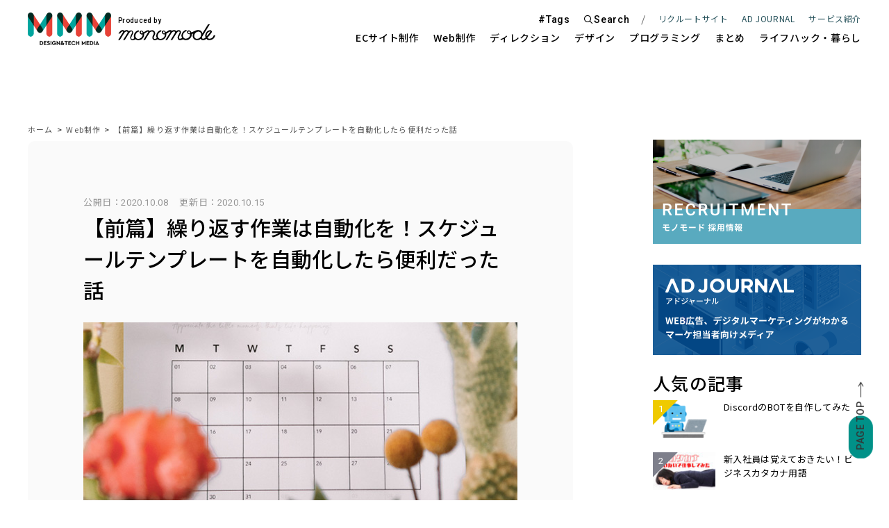

--- FILE ---
content_type: text/html; charset=UTF-8
request_url: https://mmm.monomode.co.jp/web/scheduletemplate.html
body_size: 16851
content:
<!DOCTYPE html>
<html lang="ja">

<head prefix="og: http://ogp.me/ns# fb: http://ogp.me/ns/ fb#">
  <meta charset="UTF-8">
  <meta content="IE=edge" http-equiv="X-UA-Compatible">
  
  <meta content="width=device-width, initial-scale=1, minimum-scale=1" name="viewport">
  <meta content="telephone=no,address=no,email=no" name="format-detection">
  
  <meta name="msapplication-square70x70logo" content="https://mmm.monomode.co.jp/wp-content/themes/mmm/assets/images/common/favicons/site-tile-70x70.png">
<meta name="msapplication-square150x150logo" content="https://mmm.monomode.co.jp/wp-content/themes/mmm/assets/images/common/favicons/site-tile-150x150.png">
<meta name="msapplication-wide310x150logo" content="https://mmm.monomode.co.jp/wp-content/themes/mmm/assets/images/common/favicons/site-tile-310x150.png">
<meta name="msapplication-square310x310logo" content="https://mmm.monomode.co.jp/wp-content/themes/mmm/assets/images/common/favicons/site-tile-310x310.png">
<meta name="msapplication-TileColor" content="#0078d7">
<link rel="shortcut icon" type="image/vnd.microsoft.icon" href="https://mmm.monomode.co.jp/wp-content/themes/mmm/assets/images/common/favicons/favicon.ico">
<link rel="icon" type="image/vnd.microsoft.icon" href="https://mmm.monomode.co.jp/wp-content/themes/mmm/assets/images/common/favicons/favicon.ico">
<link rel="apple-touch-icon" sizes="57x57" href="https://mmm.monomode.co.jp/wp-content/themes/mmm/assets/images/common/favicons/apple-touch-icon-57x57.png">
<link rel="apple-touch-icon" sizes="60x60" href="https://mmm.monomode.co.jp/wp-content/themes/mmm/assets/images/common/favicons/apple-touch-icon-60x60.png">
<link rel="apple-touch-icon" sizes="72x72" href="https://mmm.monomode.co.jp/wp-content/themes/mmm/assets/images/common/favicons/apple-touch-icon-72x72.png">
<link rel="apple-touch-icon" sizes="76x76" href="https://mmm.monomode.co.jp/wp-content/themes/mmm/assets/images/common/favicons/apple-touch-icon-76x76.png">
<link rel="apple-touch-icon" sizes="114x114" href="https://mmm.monomode.co.jp/wp-content/themes/mmm/assets/images/common/favicons/apple-touch-icon-114x114.png">
<link rel="apple-touch-icon" sizes="120x120" href="https://mmm.monomode.co.jp/wp-content/themes/mmm/assets/images/common/favicons/apple-touch-icon-120x120.png">
<link rel="apple-touch-icon" sizes="144x144" href="https://mmm.monomode.co.jp/wp-content/themes/mmm/assets/images/common/favicons/apple-touch-icon-144x144.png">
<link rel="apple-touch-icon" sizes="152x152" href="https://mmm.monomode.co.jp/wp-content/themes/mmm/assets/images/common/favicons/apple-touch-icon-152x152.png">
<link rel="apple-touch-icon" sizes="180x180" href="https://mmm.monomode.co.jp/wp-content/themes/mmm/assets/images/common/favicons/apple-touch-icon-180x180.png">
<link rel="icon" type="image/png" sizes="36x36" href="https://mmm.monomode.co.jp/wp-content/themes/mmm/assets/images/common/favicons/android-chrome-36x36.png">
<link rel="icon" type="image/png" sizes="48x48" href="https://mmm.monomode.co.jp/wp-content/themes/mmm/assets/images/common/favicons/android-chrome-48x48.png">
<link rel="icon" type="image/png" sizes="72x72" href="https://mmm.monomode.co.jp/wp-content/themes/mmm/assets/images/common/favicons/android-chrome-72x72.png">
<link rel="icon" type="image/png" sizes="96x96" href="https://mmm.monomode.co.jp/wp-content/themes/mmm/assets/images/common/favicons/android-chrome-96x96.png">
<link rel="icon" type="image/png" sizes="128x128" href="https://mmm.monomode.co.jp/wp-content/themes/mmm/assets/images/common/favicons/android-chrome-128x128.png">
<link rel="icon" type="image/png" sizes="144x144" href="https://mmm.monomode.co.jp/wp-content/themes/mmm/assets/images/common/favicons/android-chrome-144x144.png">
<link rel="icon" type="image/png" sizes="152x152" href="https://mmm.monomode.co.jp/wp-content/themes/mmm/assets/images/common/favicons/android-chrome-152x152.png">
<link rel="icon" type="image/png" sizes="192x192" href="https://mmm.monomode.co.jp/wp-content/themes/mmm/assets/images/common/favicons/android-chrome-192x192.png">
<link rel="icon" type="image/png" sizes="256x256" href="https://mmm.monomode.co.jp/wp-content/themes/mmm/assets/images/common/favicons/android-chrome-256x256.png">
<link rel="icon" type="image/png" sizes="384x384" href="https://mmm.monomode.co.jp/wp-content/themes/mmm/assets/images/common/favicons/android-chrome-384x384.png">
<link rel="icon" type="image/png" sizes="512x512" href="https://mmm.monomode.co.jp/wp-content/themes/mmm/assets/images/common/favicons/android-chrome-512x512.png">
<link rel="icon" type="image/png" sizes="36x36" href="https://mmm.monomode.co.jp/wp-content/themes/mmm/assets/images/common/favicons/icon-36x36.png">
<link rel="icon" type="image/png" sizes="48x48" href="https://mmm.monomode.co.jp/wp-content/themes/mmm/assets/images/common/favicons/icon-48x48.png">
<link rel="icon" type="image/png" sizes="72x72" href="https://mmm.monomode.co.jp/wp-content/themes/mmm/assets/images/common/favicons/icon-72x72.png">
<link rel="icon" type="image/png" sizes="96x96" href="https://mmm.monomode.co.jp/wp-content/themes/mmm/assets/images/common/favicons/icon-96x96.png">
<link rel="icon" type="image/png" sizes="128x128" href="https://mmm.monomode.co.jp/wp-content/themes/mmm/assets/images/common/favicons/icon-128x128.png">
<link rel="icon" type="image/png" sizes="144x144" href="https://mmm.monomode.co.jp/wp-content/themes/mmm/assets/images/common/favicons/icon-144x144.png">
<link rel="icon" type="image/png" sizes="152x152" href="https://mmm.monomode.co.jp/wp-content/themes/mmm/assets/images/common/favicons/icon-152x152.png">
<link rel="icon" type="image/png" sizes="160x160" href="https://mmm.monomode.co.jp/wp-content/themes/mmm/assets/images/common/favicons/icon-160x160.png">
<link rel="icon" type="image/png" sizes="192x192" href="https://mmm.monomode.co.jp/wp-content/themes/mmm/assets/images/common/favicons/icon-192x192.png">
<link rel="icon" type="image/png" sizes="196x196" href="https://mmm.monomode.co.jp/wp-content/themes/mmm/assets/images/common/favicons/icon-196x196.png">
<link rel="icon" type="image/png" sizes="256x256" href="https://mmm.monomode.co.jp/wp-content/themes/mmm/assets/images/common/favicons/icon-256x256.png">
<link rel="icon" type="image/png" sizes="384x384" href="https://mmm.monomode.co.jp/wp-content/themes/mmm/assets/images/common/favicons/icon-384x384.png">
<link rel="icon" type="image/png" sizes="512x512" href="https://mmm.monomode.co.jp/wp-content/themes/mmm/assets/images/common/favicons/icon-512x512.png">
<link rel="icon" type="image/png" sizes="16x16" href="https://mmm.monomode.co.jp/wp-content/themes/mmm/assets/images/common/favicons/icon-16x16.png">
<link rel="icon" type="image/png" sizes="24x24" href="https://mmm.monomode.co.jp/wp-content/themes/mmm/assets/images/common/favicons/icon-24x24.png">
<link rel="icon" type="image/png" sizes="32x32" href="https://mmm.monomode.co.jp/wp-content/themes/mmm/assets/images/common/favicons/icon-32x32.png">
<!-- <link rel="manifest" href="https://mmm.monomode.co.jp/wp-content/themes/mmm/assets/images/common/favicons/manifest.json"> -->

  <!-- Google Tag Manager -->
  <script>(function(w,d,s,l,i){w[l]=w[l]||[];w[l].push({'gtm.start':
  new Date().getTime(),event:'gtm.js'});var f=d.getElementsByTagName(s)[0],
  j=d.createElement(s),dl=l!='dataLayer'?'&l='+l:'';j.async=true;j.src=
  'https://www.googletagmanager.com/gtm.js?id='+i+dl;f.parentNode.insertBefore(j,f);
  })(window,document,'script','dataLayer','GTM-KMLBQZP');</script>
  <!-- End Google Tag Manager -->

  <link href="https://fonts.googleapis.com/css?family=Noto+Sans+JP:400,500,700|Roboto:400,500&amp;display=swap" rel="stylesheet">
  <link rel="shortcut icon" href="https://mmm.monomode.co.jp/wp-content/themes/mmm/https://mmm.monomode.co.jp/wp-content/themes/mmm/assets/images/favicon.ico">
  <link href="https://mmm.monomode.co.jp/wp-content/themes/mmm/style.css?1615879414" rel="stylesheet">
  <script src="https://ajax.googleapis.com/ajax/libs/jquery/3.2.1/jquery.min.js"></script>
  
		<!-- All in One SEO 4.1.6.2 -->
		<title>【前篇】繰り返す作業は自動化を！スケジュールテンプレートを自動化したら便利だった話 | 東京のWEBサイト・ホームページ制作会社 - 株式会社monomode</title>
		<meta name="description" content="こんにちは！OTです。 ディレクターを始め、プロジェクトのガントチャート・スケジュールは皆さん何で作っていますか？便利なツールは色々ありますが、何だかんだEXCELで作っている人は多いのではないでしょうか。 今回本当は執 […]" />
		<meta name="robots" content="noindex, nofollow, max-snippet:-1, max-image-preview:large, max-video-preview:-1" />
		<link rel="canonical" href="https://mmm.monomode.co.jp/web/scheduletemplate.html" />
		<meta property="og:locale" content="ja_JP" />
		<meta property="og:site_name" content="MMM（エムエムエム）" />
		<meta property="og:type" content="article" />
		<meta property="og:title" content="【前篇】繰り返す作業は自動化を！スケジュールテンプレートを自動化したら便利だった話 | 東京のWEBサイト・ホームページ制作会社 - 株式会社monomode" />
		<meta property="og:description" content="こんにちは！OTです。 ディレクターを始め、プロジェクトのガントチャート・スケジュールは皆さん何で作っていますか？便利なツールは色々ありますが、何だかんだEXCELで作っている人は多いのではないでしょうか。 今回本当は執 […]" />
		<meta property="og:url" content="https://mmm.monomode.co.jp/web/scheduletemplate.html" />
		<meta property="og:image" content="https://mmm.monomode.co.jp/wp-content/uploads/2020/10/eyechatch.jpg" />
		<meta property="og:image:secure_url" content="https://mmm.monomode.co.jp/wp-content/uploads/2020/10/eyechatch.jpg" />
		<meta property="og:image:width" content="625" />
		<meta property="og:image:height" content="364" />
		<meta property="article:published_time" content="2020-10-08T12:00:35+00:00" />
		<meta property="article:modified_time" content="2020-10-15T11:59:59+00:00" />
		<meta name="twitter:card" content="summary_large_image" />
		<meta name="twitter:title" content="【前篇】繰り返す作業は自動化を！スケジュールテンプレートを自動化したら便利だった話 | 東京のWEBサイト・ホームページ制作会社 - 株式会社monomode" />
		<meta name="twitter:description" content="こんにちは！OTです。 ディレクターを始め、プロジェクトのガントチャート・スケジュールは皆さん何で作っていますか？便利なツールは色々ありますが、何だかんだEXCELで作っている人は多いのではないでしょうか。 今回本当は執 […]" />
		<meta name="twitter:image" content="https://mmm.monomode.co.jp/wp-content/uploads/2020/10/eyechatch.jpg" />
		<meta name="google" content="nositelinkssearchbox" />
		<!-- All in One SEO -->

<link rel='dns-prefetch' href='//s.w.org' />
<link rel="alternate" type="application/rss+xml" title="東京のWEBサイト・ホームページ制作会社 - 株式会社monomode &raquo; 【前篇】繰り返す作業は自動化を！スケジュールテンプレートを自動化したら便利だった話 のコメントのフィード" href="https://mmm.monomode.co.jp/web/scheduletemplate.html/feed" />
		<script type="text/javascript">
			window._wpemojiSettings = {"baseUrl":"https:\/\/s.w.org\/images\/core\/emoji\/13.0.1\/72x72\/","ext":".png","svgUrl":"https:\/\/s.w.org\/images\/core\/emoji\/13.0.1\/svg\/","svgExt":".svg","source":{"concatemoji":"https:\/\/mmm.monomode.co.jp\/wp-includes\/js\/wp-emoji-release.min.js"}};
			!function(e,a,t){var n,r,o,i=a.createElement("canvas"),p=i.getContext&&i.getContext("2d");function s(e,t){var a=String.fromCharCode;p.clearRect(0,0,i.width,i.height),p.fillText(a.apply(this,e),0,0);e=i.toDataURL();return p.clearRect(0,0,i.width,i.height),p.fillText(a.apply(this,t),0,0),e===i.toDataURL()}function c(e){var t=a.createElement("script");t.src=e,t.defer=t.type="text/javascript",a.getElementsByTagName("head")[0].appendChild(t)}for(o=Array("flag","emoji"),t.supports={everything:!0,everythingExceptFlag:!0},r=0;r<o.length;r++)t.supports[o[r]]=function(e){if(!p||!p.fillText)return!1;switch(p.textBaseline="top",p.font="600 32px Arial",e){case"flag":return s([127987,65039,8205,9895,65039],[127987,65039,8203,9895,65039])?!1:!s([55356,56826,55356,56819],[55356,56826,8203,55356,56819])&&!s([55356,57332,56128,56423,56128,56418,56128,56421,56128,56430,56128,56423,56128,56447],[55356,57332,8203,56128,56423,8203,56128,56418,8203,56128,56421,8203,56128,56430,8203,56128,56423,8203,56128,56447]);case"emoji":return!s([55357,56424,8205,55356,57212],[55357,56424,8203,55356,57212])}return!1}(o[r]),t.supports.everything=t.supports.everything&&t.supports[o[r]],"flag"!==o[r]&&(t.supports.everythingExceptFlag=t.supports.everythingExceptFlag&&t.supports[o[r]]);t.supports.everythingExceptFlag=t.supports.everythingExceptFlag&&!t.supports.flag,t.DOMReady=!1,t.readyCallback=function(){t.DOMReady=!0},t.supports.everything||(n=function(){t.readyCallback()},a.addEventListener?(a.addEventListener("DOMContentLoaded",n,!1),e.addEventListener("load",n,!1)):(e.attachEvent("onload",n),a.attachEvent("onreadystatechange",function(){"complete"===a.readyState&&t.readyCallback()})),(n=t.source||{}).concatemoji?c(n.concatemoji):n.wpemoji&&n.twemoji&&(c(n.twemoji),c(n.wpemoji)))}(window,document,window._wpemojiSettings);
		</script>
		<style type="text/css">
img.wp-smiley,
img.emoji {
	display: inline !important;
	border: none !important;
	box-shadow: none !important;
	height: 1em !important;
	width: 1em !important;
	margin: 0 .07em !important;
	vertical-align: -0.1em !important;
	background: none !important;
	padding: 0 !important;
}
</style>
	<link rel='stylesheet' id='wp-block-library-css'  href='https://mmm.monomode.co.jp/wp-includes/css/dist/block-library/style.min.css' type='text/css' media='all' />
<link rel='stylesheet' id='pz-linkcard-css'  href='//mmm.monomode.co.jp/wp-content/uploads/pz-linkcard/style.css?ver=2.4.4.3.48' type='text/css' media='all' />
<link rel='stylesheet' id='ez-icomoon-css'  href='https://mmm.monomode.co.jp/wp-content/plugins/easy-table-of-contents/vendor/icomoon/style.min.css?ver=2.0.16' type='text/css' media='all' />
<link rel='stylesheet' id='ez-toc-css'  href='https://mmm.monomode.co.jp/wp-content/plugins/easy-table-of-contents/assets/css/screen.min.css?ver=2.0.16' type='text/css' media='all' />
<style id='ez-toc-inline-css' type='text/css'>
div#ez-toc-container p.ez-toc-title {font-size: 120%;}div#ez-toc-container p.ez-toc-title {font-weight: 500;}div#ez-toc-container ul li {font-size: 95%;}
</style>
<link rel='stylesheet' id='wordpress-popular-posts-css-css'  href='https://mmm.monomode.co.jp/wp-content/plugins/wordpress-popular-posts/assets/css/wpp.css?ver=5.3.5' type='text/css' media='all' />
<link rel='stylesheet' id='yyi_rinker_stylesheet-css'  href='https://mmm.monomode.co.jp/wp-content/plugins/yyi-rinker/css/style.css?v=1.1.2' type='text/css' media='all' />
<link rel='stylesheet' id='amazonjs-css'  href='https://mmm.monomode.co.jp/wp-content/plugins/amazonjs/css/amazonjs.css?ver=0.10' type='text/css' media='all' />
<script type='application/json' id='wpp-json'>
{"sampling_active":0,"sampling_rate":100,"ajax_url":"https:\/\/mmm.monomode.co.jp\/wp-json\/wordpress-popular-posts\/v1\/popular-posts","ID":13146,"token":"a42ecff19c","lang":0,"debug":0}
</script>
<script type='text/javascript' src='https://mmm.monomode.co.jp/wp-content/plugins/wordpress-popular-posts/assets/js/wpp.min.js?ver=5.3.5' id='wpp-js-js'></script>
<link rel="https://api.w.org/" href="https://mmm.monomode.co.jp/wp-json/" /><link rel="alternate" type="application/json" href="https://mmm.monomode.co.jp/wp-json/wp/v2/posts/13146" /><link rel="EditURI" type="application/rsd+xml" title="RSD" href="https://mmm.monomode.co.jp/xmlrpc.php?rsd" />
<link rel="wlwmanifest" type="application/wlwmanifest+xml" href="https://mmm.monomode.co.jp/wp-includes/wlwmanifest.xml" /> 
<link rel='shortlink' href='https://mmm.monomode.co.jp/?p=13146' />
<link rel="alternate" type="application/json+oembed" href="https://mmm.monomode.co.jp/wp-json/oembed/1.0/embed?url=https%3A%2F%2Fmmm.monomode.co.jp%2Fweb%2Fscheduletemplate.html" />
<link rel="alternate" type="text/xml+oembed" href="https://mmm.monomode.co.jp/wp-json/oembed/1.0/embed?url=https%3A%2F%2Fmmm.monomode.co.jp%2Fweb%2Fscheduletemplate.html&#038;format=xml" />
<style id="wplmi-inline-css" type="text/css"> span.wplmi-user-avatar { width: 16px;display: inline-block !important;flex-shrink: 0; } img.wplmi-elementor-avatar { border-radius: 100%;margin-right: 3px; } 

</style>
        <style>
            @-webkit-keyframes bgslide {
                from {
                    background-position-x: 0;
                }
                to {
                    background-position-x: -200%;
                }
            }

            @keyframes bgslide {
                    from {
                        background-position-x: 0;
                    }
                    to {
                        background-position-x: -200%;
                    }
            }

            .wpp-widget-placeholder {
                margin: 0 auto;
                width: 60px;
                height: 3px;
                background: #dd3737;
                background: -webkit-gradient(linear, left top, right top, from(#dd3737), color-stop(10%, #571313), to(#dd3737));
                background: linear-gradient(90deg, #dd3737 0%, #571313 10%, #dd3737 100%);
                background-size: 200% auto;
                border-radius: 3px;
                -webkit-animation: bgslide 1s infinite linear;
                animation: bgslide 1s infinite linear;
            }
        </style>
        <style>
div.yyi-rinker-contents.yyi-rinker-design-tate  div.yyi-rinker-box{
    flex-direction: column;
}

div.yyi-rinker-contents.yyi-rinker-design-slim div.yyi-rinker-box .yyi-rinker-links {
    flex-direction: column;
}

div.yyi-rinker-contents.yyi-rinker-design-slim div.yyi-rinker-info {
    width: 100%;
}

div.yyi-rinker-contents.yyi-rinker-design-slim .yyi-rinker-title {
    text-align: center;
}

div.yyi-rinker-contents.yyi-rinker-design-slim .yyi-rinker-links {
    text-align: center;
}
div.yyi-rinker-contents.yyi-rinker-design-slim .yyi-rinker-image {

    margin: auto;
}

div.yyi-rinker-contents.yyi-rinker-design-slim div.yyi-rinker-info ul.yyi-rinker-links li {
	align-self: stretch;
}
div.yyi-rinker-contents.yyi-rinker-design-slim div.yyi-rinker-box div.yyi-rinker-info {
	padding: 0;
}
div.yyi-rinker-contents.yyi-rinker-design-slim div.yyi-rinker-box {
	flex-direction: column;
	padding: 14px 5px 0;
}

.yyi-rinker-design-slim div.yyi-rinker-box div.yyi-rinker-info {
	text-align: center;
}

.yyi-rinker-design-slim div.price-box span.price {
	display: block;
}

div.yyi-rinker-contents.yyi-rinker-design-slim div.yyi-rinker-info div.yyi-rinker-title a{
	font-size:16px;
}

div.yyi-rinker-contents.yyi-rinker-design-slim ul.yyi-rinker-links li.amazonkindlelink:before,  div.yyi-rinker-contents.yyi-rinker-design-slim ul.yyi-rinker-links li.amazonlink:before,  div.yyi-rinker-contents.yyi-rinker-design-slim ul.yyi-rinker-links li.rakutenlink:before,  div.yyi-rinker-contents.yyi-rinker-design-slim ul.yyi-rinker-links li.yahoolink:before {
	font-size:12px;
}

div.yyi-rinker-contents.yyi-rinker-design-slim ul.yyi-rinker-links li a {
	font-size: 13px;
}
.entry-content ul.yyi-rinker-links li {
	padding: 0;
}

				</style>		<style type="text/css" id="wp-custom-css">
			/* ブログカード用 */
.blogCard {
  border: 1px solid #ddd;
  border-radius: 3px;
  padding: 12px;
  margin-bottom: 1.6rem;
  background-color: #fff;
}
.blogCardCont {
  position: relative;
  margin-bottom: 5px;
  min-height: 100px;
}
.blogCardCont p {
  font-size: 12px;
  overflow: hidden;
  margin: 0;
}
.blogCardTxt {
  margin-right: 110px;
}
.blogCardTxt p {
  display: -webkit-box;
  -webkit-box-orient: vertical;
  -webkit-line-clamp: 3;
}
.blogCardTitle {
  margin-bottom: 5px;
  overflow: hidden;
  -webkit-line-clamp: 2 !important;
}
.blogCardTitle a {
  font-size: 17px;
  line-height: 1.4;
  color: #3d3f44;
  font-weight: bold;
  text-decoration: none;
}
.blogCardTitle a:hover {
  text-decoration: underline;
}
.blogCardImg {
  position: absolute;
  top: 0;
  right: 0;
}
.blogCardImg__wrap {
  float: right;
  width: 15%;
  min-width: 100px;
  height: 100px;
  overflow: hidden;
  position: relative;
}
.blogCardImg__wrap img {
  position: absolute;
  top: 50%;
  left: 50%;
  max-width: none;
  max-height: 100%;
  transform: translateY(-50%) translateX(-50%);
  -webkit-transform: translateY(-50%) translateX(-50%);
}
.blogCardFooter {
  font-size: 12px;
}
.blogCardFooter a {
  color: #9aa5ab;
}
.blogCardFooter a img {
  margin-right: 5px;
}
.blogCardTitle a i,
.blog article .blogCardFooter a i {
  display: none;
}
.blogCard.blogCard--noimg .blogCardCont {
  min-height: auto;
}
blogCard.blogCard--noimg .blogCardTxt {
  margin-right: 0;
}


.media-single__bnr-recruit {
	margin-top: 3em;
}

kbd {

	  display: inline-block;
  margin: 0 0.2em;
  padding: 0.4em 0.6em; 
  background-color: #fff;
  border-radius: 3px;
  vertical-align: middle;
  font-size: 0.9em;
  line-height: 1.1;
  box-shadow: 0 1px 1px rgba(0,0,0,.3); 
	
}

		</style>
		<!-- ## NXS/OG ## --><!-- ## NXSOGTAGS ## --><!-- ## NXS/OG ## -->
</head>

<body class="post-template-default single single-post postid-13146 single-format-standard" id="Top">

  <!-- Google Tag Manager (noscript) -->
  <noscript><iframe src="https://www.googletagmanager.com/ns.html?id=GTM-KMLBQZP"
  height="0" width="0" style="display:none;visibility:hidden"></iframe></noscript>
  <!-- End Google Tag Manager (noscript) -->
  
  <header class="l-header">
    <div class="header-logoarea">
              <div class="header-logo">
          <a href="https://mmm.monomode.co.jp/">
            <img class="logo" src="https://mmm.monomode.co.jp/wp-content/themes/mmm/assets/images/common/logo@2x.png" alt="MMM DESIGN&TECH MEDIA">
            <span class="by"><span class="small">Produced by</span>
            <img class="logo-monomode" src="https://mmm.monomode.co.jp/wp-content/themes/mmm/assets/images/common/logo-monomode.svg" alt="monomode"></span>
          </a>
        </div>
            <div class="header-menubtn sp"><span></span></div>
    </div>
    <div class="header-gnav">
      <div class="header-main">
        <div class="header-toggle -sp-toggle">
          <p class="header-toggle__title font-en jsSpToggle sp -is-active -been-active">Category</p>
          <div class="header-toggle__content -sp-p0">
                          <ul class="header-list">
                                  <li class="header-list__item"><a href="https://mmm.monomode.co.jp/ec">ECサイト制作</a></li>
                                  <li class="header-list__item"><a href="https://mmm.monomode.co.jp/web">Web制作</a></li>
                                  <li class="header-list__item"><a href="https://mmm.monomode.co.jp/direction">ディレクション</a></li>
                                  <li class="header-list__item"><a href="https://mmm.monomode.co.jp/design">デザイン</a></li>
                                  <li class="header-list__item"><a href="https://mmm.monomode.co.jp/programming">プログラミング</a></li>
                                  <li class="header-list__item"><a href="https://mmm.monomode.co.jp/roundup">まとめ</a></li>
                                  <li class="header-list__item"><a href="https://mmm.monomode.co.jp/lifehack">ライフハック・暮らし</a></li>
                              </ul>
                      </div>
        </div>
      </div>
      <div class="header-row2">
        <div class="header-sub">
          <div class="header-sub__item header-toggle -pc-meganav -sp-toggle">
            <p class="header-sub__item__title header-toggle__title jsSpToggle">#Tags</p>
            <div class="header-toggle__content">
              <div class="tagcloud -color-reverse -size-l">
                <a href="https://mmm.monomode.co.jp/tag/3d" class="tag-cloud-link tag-link-273 tag-link-position-1" style="font-size: 8pt;" aria-label="3d (2個の項目)">3d</a>
<a href="https://mmm.monomode.co.jp/tag/animation" class="tag-cloud-link tag-link-212 tag-link-position-2" style="font-size: 16.166666666667pt;" aria-label="animation (7個の項目)">animation</a>
<a href="https://mmm.monomode.co.jp/tag/aws" class="tag-cloud-link tag-link-325 tag-link-position-3" style="font-size: 10.333333333333pt;" aria-label="aws (3個の項目)">aws</a>
<a href="https://mmm.monomode.co.jp/tag/bootstrap" class="tag-cloud-link tag-link-102 tag-link-position-4" style="font-size: 10.333333333333pt;" aria-label="bootstrap (3個の項目)">bootstrap</a>
<a href="https://mmm.monomode.co.jp/tag/discord" class="tag-cloud-link tag-link-222 tag-link-position-5" style="font-size: 10.333333333333pt;" aria-label="discord (3個の項目)">discord</a>
<a href="https://mmm.monomode.co.jp/tag/ec-cube" class="tag-cloud-link tag-link-283 tag-link-position-6" style="font-size: 10.333333333333pt;" aria-label="ec-cube (3個の項目)">ec-cube</a>
<a href="https://mmm.monomode.co.jp/tag/google" class="tag-cloud-link tag-link-264 tag-link-position-7" style="font-size: 8pt;" aria-label="google (2個の項目)">google</a>
<a href="https://mmm.monomode.co.jp/tag/javascript" class="tag-cloud-link tag-link-224 tag-link-position-8" style="font-size: 10.333333333333pt;" aria-label="javascript (3個の項目)">javascript</a>
<a href="https://mmm.monomode.co.jp/tag/laravel" class="tag-cloud-link tag-link-239 tag-link-position-9" style="font-size: 12.277777777778pt;" aria-label="laravel (4個の項目)">laravel</a>
<a href="https://mmm.monomode.co.jp/tag/mac" class="tag-cloud-link tag-link-272 tag-link-position-10" style="font-size: 8pt;" aria-label="mac (2個の項目)">mac</a>
<a href="https://mmm.monomode.co.jp/tag/photoshop" class="tag-cloud-link tag-link-289 tag-link-position-11" style="font-size: 8pt;" aria-label="photoshop (2個の項目)">photoshop</a>
<a href="https://mmm.monomode.co.jp/tag/php" class="tag-cloud-link tag-link-236 tag-link-position-12" style="font-size: 17.138888888889pt;" aria-label="php (8個の項目)">php</a>
<a href="https://mmm.monomode.co.jp/tag/seo" class="tag-cloud-link tag-link-163 tag-link-position-13" style="font-size: 10.333333333333pt;" aria-label="SEO (3個の項目)">SEO</a>
<a href="https://mmm.monomode.co.jp/tag/tips" class="tag-cloud-link tag-link-237 tag-link-position-14" style="font-size: 13.833333333333pt;" aria-label="tips (5個の項目)">tips</a>
<a href="https://mmm.monomode.co.jp/tag/todo" class="tag-cloud-link tag-link-240 tag-link-position-15" style="font-size: 10.333333333333pt;" aria-label="todo (3個の項目)">todo</a>
<a href="https://mmm.monomode.co.jp/tag/ui" class="tag-cloud-link tag-link-175 tag-link-position-16" style="font-size: 15.194444444444pt;" aria-label="UI (6個の項目)">UI</a>
<a href="https://mmm.monomode.co.jp/tag/vscode" class="tag-cloud-link tag-link-263 tag-link-position-17" style="font-size: 8pt;" aria-label="vscode (2個の項目)">vscode</a>
<a href="https://mmm.monomode.co.jp/tag/webdesign" class="tag-cloud-link tag-link-79 tag-link-position-18" style="font-size: 17.138888888889pt;" aria-label="Webデザイン (8個の項目)">Webデザイン</a>
<a href="https://mmm.monomode.co.jp/tag/wordpress" class="tag-cloud-link tag-link-161 tag-link-position-19" style="font-size: 18.888888888889pt;" aria-label="wordpress (10個の項目)">wordpress</a>
<a href="https://mmm.monomode.co.jp/tag/wordpress%e3%83%86%e3%83%bc%e3%83%9e" class="tag-cloud-link tag-link-83 tag-link-position-20" style="font-size: 10.333333333333pt;" aria-label="wordpressテーマ (3個の項目)">wordpressテーマ</a>
<a href="https://mmm.monomode.co.jp/tag/matome" class="tag-cloud-link tag-link-23 tag-link-position-21" style="font-size: 22pt;" aria-label="まとめ (15個の項目)">まとめ</a>
<a href="https://mmm.monomode.co.jp/tag/%e3%82%a2%e3%82%af%e3%82%bb%e3%82%b7%e3%83%93%e3%83%aa%e3%83%86%e3%82%a3" class="tag-cloud-link tag-link-243 tag-link-position-22" style="font-size: 10.333333333333pt;" aria-label="アクセシビリティ (3個の項目)">アクセシビリティ</a>
<a href="https://mmm.monomode.co.jp/tag/%e3%82%a4%e3%83%a9%e3%82%b9%e3%83%88" class="tag-cloud-link tag-link-268 tag-link-position-23" style="font-size: 8pt;" aria-label="イラスト (2個の項目)">イラスト</a>
<a href="https://mmm.monomode.co.jp/tag/%e3%82%a6%e3%82%a7%e3%83%96%e3%82%b5%e3%82%a4%e3%83%88" class="tag-cloud-link tag-link-109 tag-link-position-24" style="font-size: 10.333333333333pt;" aria-label="ウェブサイト (3個の項目)">ウェブサイト</a>
<a href="https://mmm.monomode.co.jp/tag/%e3%82%ab%e3%83%a9%e3%83%bc%e3%83%9f%e3%83%bc%e3%82%b7%e3%83%a7%e3%83%83%e3%83%97" class="tag-cloud-link tag-link-282 tag-link-position-25" style="font-size: 10.333333333333pt;" aria-label="カラーミーショップ (3個の項目)">カラーミーショップ</a>
<a href="https://mmm.monomode.co.jp/tag/%e3%82%b3%e3%83%bc%e3%83%87%e3%82%a3%e3%83%b3%e3%82%b0" class="tag-cloud-link tag-link-59 tag-link-position-26" style="font-size: 8pt;" aria-label="コーディング (2個の項目)">コーディング</a>
<a href="https://mmm.monomode.co.jp/tag/%e3%83%87%e3%82%a3%e3%83%ac%e3%82%af%e3%82%b7%e3%83%a7%e3%83%b3" class="tag-cloud-link tag-link-195 tag-link-position-27" style="font-size: 10.333333333333pt;" aria-label="ディレクション (3個の項目)">ディレクション</a>
<a href="https://mmm.monomode.co.jp/tag/%e3%83%95%e3%83%ac%e3%83%bc%e3%83%a0%e3%83%af%e3%83%bc%e3%82%af" class="tag-cloud-link tag-link-276 tag-link-position-28" style="font-size: 8pt;" aria-label="フレームワーク (2個の項目)">フレームワーク</a>
<a href="https://mmm.monomode.co.jp/tag/%e3%83%97%e3%83%ad%e3%82%b0%e3%83%a9%e3%83%9f%e3%83%b3%e3%82%b0" class="tag-cloud-link tag-link-53 tag-link-position-29" style="font-size: 8pt;" aria-label="プログラミング (2個の項目)">プログラミング</a>
<a href="https://mmm.monomode.co.jp/tag/%e3%83%97%e3%83%ad%e3%83%a2%e3%83%bc%e3%82%b7%e3%83%a7%e3%83%b3" class="tag-cloud-link tag-link-133 tag-link-position-30" style="font-size: 10.333333333333pt;" aria-label="プロモーション (3個の項目)">プロモーション</a>
<a href="https://mmm.monomode.co.jp/tag/%e3%83%9b%e3%83%bc%e3%83%a0%e3%83%9a%e3%83%bc%e3%82%b8" class="tag-cloud-link tag-link-117 tag-link-position-31" style="font-size: 10.333333333333pt;" aria-label="ホームページ (3個の項目)">ホームページ</a>
<a href="https://mmm.monomode.co.jp/tag/%e3%83%9e%e3%83%8d%e3%82%b8%e3%83%a1%e3%83%b3%e3%83%88" class="tag-cloud-link tag-link-281 tag-link-position-32" style="font-size: 8pt;" aria-label="マネジメント (2個の項目)">マネジメント</a>
<a href="https://mmm.monomode.co.jp/tag/%e3%83%9e%e3%83%bc%e3%82%b1%e3%83%86%e3%82%a3%e3%83%b3%e3%82%b0" class="tag-cloud-link tag-link-143 tag-link-position-33" style="font-size: 12.277777777778pt;" aria-label="マーケティング (4個の項目)">マーケティング</a>
<a href="https://mmm.monomode.co.jp/tag/%e3%83%aa%e3%83%a2%e3%83%bc%e3%83%88%e3%83%af%e3%83%bc%e3%82%af" class="tag-cloud-link tag-link-221 tag-link-position-34" style="font-size: 16.166666666667pt;" aria-label="リモートワーク (7個の項目)">リモートワーク</a>
<a href="https://mmm.monomode.co.jp/tag/%e5%88%9d%e5%bf%83%e8%80%85" class="tag-cloud-link tag-link-54 tag-link-position-35" style="font-size: 8pt;" aria-label="初心者 (2個の項目)">初心者</a>
<a href="https://mmm.monomode.co.jp/tag/%e5%8a%b9%e7%8e%87%e5%8c%96" class="tag-cloud-link tag-link-226 tag-link-position-36" style="font-size: 12.277777777778pt;" aria-label="効率化 (4個の項目)">効率化</a>
<a href="https://mmm.monomode.co.jp/tag/%e5%8b%95%e7%94%bb" class="tag-cloud-link tag-link-56 tag-link-position-37" style="font-size: 8pt;" aria-label="動画 (2個の項目)">動画</a>
<a href="https://mmm.monomode.co.jp/tag/%e5%9c%a8%e5%ae%85%e5%8b%a4%e5%8b%99" class="tag-cloud-link tag-link-220 tag-link-position-38" style="font-size: 12.277777777778pt;" aria-label="在宅勤務 (4個の項目)">在宅勤務</a>
<a href="https://mmm.monomode.co.jp/tag/%e5%ad%a6%e7%bf%92" class="tag-cloud-link tag-link-57 tag-link-position-39" style="font-size: 8pt;" aria-label="学習 (2個の項目)">学習</a>
<a href="https://mmm.monomode.co.jp/tag/%e5%bf%85%e8%a6%81%e6%80%a7" class="tag-cloud-link tag-link-118 tag-link-position-40" style="font-size: 10.333333333333pt;" aria-label="必要性 (3個の項目)">必要性</a>
<a href="https://mmm.monomode.co.jp/tag/%e6%a4%9c%e7%b4%a2" class="tag-cloud-link tag-link-265 tag-link-position-41" style="font-size: 8pt;" aria-label="検索 (2個の項目)">検索</a>
<a href="https://mmm.monomode.co.jp/tag/%e7%94%9f%e6%b4%bb" class="tag-cloud-link tag-link-62 tag-link-position-42" style="font-size: 12.277777777778pt;" aria-label="生活 (4個の項目)">生活</a>
<a href="https://mmm.monomode.co.jp/tag/%e7%94%bb%e5%83%8f" class="tag-cloud-link tag-link-257 tag-link-position-43" style="font-size: 8pt;" aria-label="画像 (2個の項目)">画像</a>
<a href="https://mmm.monomode.co.jp/tag/%e7%b4%a0%e6%9d%90" class="tag-cloud-link tag-link-266 tag-link-position-44" style="font-size: 8pt;" aria-label="素材 (2個の項目)">素材</a>
<a href="https://mmm.monomode.co.jp/tag/osusume" class="tag-cloud-link tag-link-48 tag-link-position-45" style="font-size: 8pt;" aria-label="編集部のオススメ (2個の項目)">編集部のオススメ</a>              </div>
            </div>
          </div>
          <div class="header-sub__item header-toggle -pc-meganav">
            <p class="header-sub__item__title header-toggle__title icon-search">Search</p>
            <div class="header-toggle__content -width-fixed">
              <form class="search-box" action="https://mmm.monomode.co.jp/" method="get">
                <input type="text" name="s" placeholder="キーワードで検索">
                <button class="icon-search" type="submit"></button>
              </form>
            </div>
          </div>
        </div>
        <ul class="header-additional pc">
          <li class="header-additional__item"><a href="https://recruit.monomode.co.jp/" target="_blank">リクルートサイト</a></li>
          <li class="header-additional__item"><a href="https://ad-journal.com//" target="_blank">AD JOURNAL</a></li>
          <li class="header-additional__item header-toggle -pc-meganav">
            <p class="header-toggle__title toggleTrigger">サービス紹介</p>
            <div class="header-toggle__content">
              <div class="l-row -align-center -justify-between text-white">
                <div class="l-row__block -fluid">
                  <h2 class="title-ja">サービス紹介</h2>
                  <p class="title-en">Service</p>
                  <p class="text-l">モノモードではWEBサイト制作や映像制作を中心とした<br>自社開発のプロダクトを展開しています。</p>
                  <a class="btn mt-20" href="https://monomode.co.jp/service" target="_blank"><span class="btn__text">VIEW MORE</span></a>
                </div>
                <div class="l-row__block">
                  <ul class="list-block">
                    <li class="list-block__item -linkable">
                      <a href="https://monomode.co.jp/service/corporate" target="_blank">
                        <p class="list-block__title">Web Site<span class="list-block__title__ja">WEBサイト制作</span></p>
                      </a></li>
                    <li class="list-block__item -linkable">
                      <a href="https://monomode.co.jp/service/ec-site" target="_blank">
                        <p class="list-block__title">EC Site<span class="list-block__title__ja">ECサイト制作</span></p>
                      </a></li>
                    <li class="list-block__item -linkable">
                      <a href="https://monomode.co.jp/service/manage" target="_blank">
                        <p class="list-block__title">Site Management<span class="list-block__title__ja">サイト保守管理・運用支援</span></p>
                      </a></li>
                  </ul>
                </div>
              </div>
            </div>
          </li>
        </ul>
      </div>
    </div>
  </header>
  <a class="btn -color-green btn-page-top" href="#Top"><span class="btn__text">PAGE TOP</span></a><div class="l-content l-inner -has-side">
  <main class="l-main media-single">
        <div class="breadcrumbs" typeof="BreadcrumbList" vocab="https://schema.org/">
      <!-- Breadcrumb NavXT 6.6.0 -->
<span typeof="v:Breadcrumb"><a rel="v:url" property="v:title" title="Go to 東京のWEBサイト・ホームページ制作会社 - 株式会社monomode." href="https://mmm.monomode.co.jp" class="home">ホーム</a></span>&gt;<span typeof="v:Breadcrumb"><a rel="v:url" property="v:title" title="Go to the Web制作 category archives." href="https://mmm.monomode.co.jp/web" class="taxonomy category">Web制作</a></span>&gt;<span typeof="v:Breadcrumb"><a rel="v:url" property="v:title" title="Go to 【前篇】繰り返す作業は自動化を！スケジュールテンプレートを自動化したら便利だった話." href="https://mmm.monomode.co.jp/web/scheduletemplate.html" class="post post-post current-item">【前篇】繰り返す作業は自動化を！スケジュールテンプレートを自動化したら便利だった話</a></span>    </div>
    <div class="media-single__container">
      <div class="l-row -align-center -wrap">
                          <p class="media__date">公開日：2020.10.08</p>
          <p class="media__date">更新日：<time datetime="2020-10-15T20:59:59+09:00" content="2020-10-15">2020.10.15</time></p>
              </div>
      <h1 class="media-single__title">【前篇】繰り返す作業は自動化を！スケジュールテンプレートを自動化したら便利だった話</h1>
      <div class="media-single__category">
              </div>
      <figure class="media-single__thumbnail"><img width="625" height="364" src="https://mmm.monomode.co.jp/wp-content/uploads/2020/10/eyechatch.jpg" class="attachment-large size-large wp-post-image" alt="" loading="lazy" /></figure>
      <div class="unit-shares">
  <div class="btn-sns -pocket">
    <a class="icon-pocket" href="http://getpocket.com/edit?url=https://mmm.monomode.co.jp/web/scheduletemplate.html&title=【前篇】繰り返す作業は自動化を！スケジュールテンプレートを自動化したら便利だった話" rel="nofollow" rel="nofollow" target="_blank">
      <p class="btn-sns__text">Pocket</p>
    </a>
  </div>
  <div class="btn-sns -hatena">
    <a class="icon-hatena" href="http://b.hatena.ne.jp/add?mode=confirm&url=https://mmm.monomode.co.jp/web/scheduletemplate.html&title=【前篇】繰り返す作業は自動化を！スケジュールテンプレートを自動化したら便利だった話" target="_blank" rel="nofollow">
      <p class="btn-sns__text">はてブ</p>
    </a>
  </div>
  <div class="btn-sns -twitter">
    <a class="icon-twitter" href="https://twitter.com/intent/tweet?text=【前篇】繰り返す作業は自動化を！スケジュールテンプレートを自動化したら便利だった話&url=https://mmm.monomode.co.jp/web/scheduletemplate.html" target="_blank">
      <p class="btn-sns__text">Twitter</p>
    </a>
  </div>
  <div class="btn-sns -facebook">
    <a class="icon-facebook" href="http://www.facebook.com/share.php?u=https://mmm.monomode.co.jp/web/scheduletemplate.html" rel="nofollow" target="_blank">
      <p class="btn-sns__text">シェア</p>
    </a>
  </div>
</div>      <div class="media-single__content wp-editor-content">
        <div id="ez-toc-container" class="ez-toc-v2_0_16 counter-hierarchy counter-numeric ez-toc-grey">
<div class="ez-toc-title-container">
<p class="ez-toc-title">この記事の目次（クリックで項目へジャンプします）</p>
<span class="ez-toc-title-toggle"></span></div>
<nav><ul class="ez-toc-list ez-toc-list-level-1"><li class="ez-toc-page-1 ez-toc-heading-level-2"><a class="ez-toc-link ez-toc-heading-1" href="#%E6%AF%8E%E5%9B%9E%E5%90%8C%E3%81%98%E4%BD%9C%E6%A5%AD%E3%82%92%E7%B9%B0%E3%82%8A%E8%BF%94%E3%81%99%E3%81%AE%E3%81%A3%E3%81%A6%E9%9D%9E%E5%8A%B9%E7%8E%87" title="毎回同じ作業を繰り返すのって非効率">毎回同じ作業を繰り返すのって非効率</a></li><li class="ez-toc-page-1 ez-toc-heading-level-2"><a class="ez-toc-link ez-toc-heading-2" href="#%E5%9F%BA%E6%9C%AC%E3%81%AE%E3%83%95%E3%82%A9%E3%83%BC%E3%83%9E%E3%83%83%E3%83%88" title="基本のフォーマット">基本のフォーマット</a></li><li class="ez-toc-page-1 ez-toc-heading-level-2"><a class="ez-toc-link ez-toc-heading-3" href="#%E6%97%A5%E4%BB%98%E3%82%92%E5%85%A5%E3%82%8C%E3%82%8B" title="日付を入れる">日付を入れる</a></li><li class="ez-toc-page-1 ez-toc-heading-level-2"><a class="ez-toc-link ez-toc-heading-4" href="#%E6%9B%9C%E6%97%A5%E3%82%92%E8%87%AA%E5%8B%95%E3%81%A7%E5%85%A5%E3%82%8C%E3%82%8B" title="曜日を自動で入れる">曜日を自動で入れる</a></li><li class="ez-toc-page-1 ez-toc-heading-level-2"><a class="ez-toc-link ez-toc-heading-5" href="#%E5%9C%9F%E6%97%A5%E3%81%AE%E3%82%BB%E3%83%AB%E3%81%AE%E8%89%B2%E3%82%92%E3%82%B0%E3%83%AC%E3%83%BC%E3%81%AB%E3%81%99%E3%82%8B" title="土日のセルの色をグレーにする">土日のセルの色をグレーにする</a></li><li class="ez-toc-page-1 ez-toc-heading-level-2"><a class="ez-toc-link ez-toc-heading-6" href="#%E7%A5%9D%E6%97%A5%E3%81%AE%E3%82%BB%E3%83%AB%E3%81%AE%E8%89%B2%E3%82%92%E3%82%B0%E3%83%AC%E3%83%BC%E3%81%AB%E3%81%99%E3%82%8B" title="祝日のセルの色をグレーにする">祝日のセルの色をグレーにする</a></li><li class="ez-toc-page-1 ez-toc-heading-level-2"><a class="ez-toc-link ez-toc-heading-7" href="#%E3%81%9D%E3%81%97%E3%81%A6%E5%BE%8C%E7%AF%87%E3%81%B8" title="そして後篇へ">そして後篇へ</a></li><li class="ez-toc-page-1 ez-toc-heading-level-2"><a class="ez-toc-link ez-toc-heading-8" href="#%E3%81%8A%E3%81%BE%E3%81%91" title="おまけ">おまけ</a></li></ul></nav></div>
<p>こんにちは！OTです。</p>
<p>ディレクターを始め、プロジェクトのガントチャート・スケジュールは皆さん何で作っていますか？便利なツールは色々ありますが、何だかんだEXCELで作っている人は多いのではないでしょうか。</p>
<p>今回本当は執筆当番ではないのですが、とっても便利なスケジュールテンプレートを作ったので自慢したく、急遽筆を執っております。（ハードルを上げていくスタイル）</p>
<h2><span class="ez-toc-section" id="%E6%AF%8E%E5%9B%9E%E5%90%8C%E3%81%98%E4%BD%9C%E6%A5%AD%E3%82%92%E7%B9%B0%E3%82%8A%E8%BF%94%E3%81%99%E3%81%AE%E3%81%A3%E3%81%A6%E9%9D%9E%E5%8A%B9%E7%8E%87"></span>毎回同じ作業を繰り返すのって非効率<span class="ez-toc-section-end"></span></h2>
<p>弊社はGoogleスプレッドシートで作っているのですが、私は新しいプロジェクトが始まるたびに、<br />
<strong>・日付を入れる</strong><br />
<strong>・曜日を入れる</strong><br />
<strong>・土日、祝日のセルの色を変える</strong><br />
<strong>・各工程の開始日、終了日に合わせてセルの色を塗る</strong><br />
を毎回やった結果、3案件目くらいで「めんどくさい」って気持ちが生まれたため、上記の作業の自動化を試みました。</p>
<p>今回は、上記の4工程を自動化できる数式と書式設定をご紹介します。<br />
（同じ方法でEXCELでもできるはず…です！）</p>
<h2><span class="ez-toc-section" id="%E5%9F%BA%E6%9C%AC%E3%81%AE%E3%83%95%E3%82%A9%E3%83%BC%E3%83%9E%E3%83%83%E3%83%88"></span>基本のフォーマット<span class="ez-toc-section-end"></span></h2>
<p>私がガントチャートをつくる時の基本的なフォーマットはこちら</p>
<p><img loading="lazy" class="alignnone size-medium wp-image-13153" src="https://mmm.monomode.co.jp/wp-content/uploads/2020/10/7e1e86c584edd54a0c964ed0807bedc3-625x347.png" alt="" width="625" height="347" srcset="https://mmm.monomode.co.jp/wp-content/uploads/2020/10/7e1e86c584edd54a0c964ed0807bedc3-625x347.png 625w, https://mmm.monomode.co.jp/wp-content/uploads/2020/10/7e1e86c584edd54a0c964ed0807bedc3.png 727w" sizes="(max-width: 625px) 100vw, 625px" /><br />
A列：番号（No）<br />
B列：作業内容<br />
C列：担当者<br />
D列：開始日<br />
E列：終了日<br />
F列以降：カレンダー（3行目に月、4行目に日にち、5行目に曜日）</p>
<p>なので、数式は上記を基準に説明していきます。<br />
人によっては項目に差があると思いますので、適宜使いやすいようにカスタムを。</p>
<h2><span class="ez-toc-section" id="%E6%97%A5%E4%BB%98%E3%82%92%E5%85%A5%E3%82%8C%E3%82%8B"></span>日付を入れる<span class="ez-toc-section-end"></span></h2>
<p><img loading="lazy" class="alignnone size-full wp-image-13148" src="https://mmm.monomode.co.jp/wp-content/uploads/2020/10/1.jpg" alt="" width="626" height="364" /></p>
<p>それでは日付を入れていきましょう。<br />
私は4行目は日にちだけを表示しています。（10/1のようにすると文字が多くて見づらいので、見やすくするため）<br />
まず、プロジェクト開始日をF3セルに入力します。日にちのみ表示する場合は、<br />
<strong>ツールバー ＞ 表示形式 ＞ 数字 ＞ 表示形式の詳細設定 ＞ その他の日付や時刻の形式</strong><br />
を編集します。</p>
<p><img loading="lazy" class="alignnone size-full wp-image-13150" src="https://mmm.monomode.co.jp/wp-content/uploads/2020/10/3.jpg" alt="" width="626" height="364" /></p>
<p>年と月は不要なので、それぞれクリックして「削除」を押すと日付が残ります。<br />
※年・月の文字が別途残っちゃう場合は、その文字も消してください</p>
<p>日付も同様にクリックすると、書式が出てくるので<strong>「先行ゼロなしの日」</strong>を選択。</p>
<p>こうすることで、スッキリ日にちだけが表示できました。<br />
※「月」はそこまで手間ではないので、各1日の上に、手動で10月、11月……と入れています</p>
<h2><span class="ez-toc-section" id="%E6%9B%9C%E6%97%A5%E3%82%92%E8%87%AA%E5%8B%95%E3%81%A7%E5%85%A5%E3%82%8C%E3%82%8B"></span>曜日を自動で入れる<span class="ez-toc-section-end"></span></h2>
<p>日付の下には曜日を入れます。こちらは上記の日付に合わせて自動反映されるようにしたいので、簡単な数式を使います。</p>
<p><strong>「＝F4」と入力するだけ！</strong></p>
<p><img loading="lazy" class="alignnone size-full wp-image-13151" src="https://mmm.monomode.co.jp/wp-content/uploads/2020/10/4.jpg" alt="" width="626" height="193" /><br />
こうして真上の日付をコピーしてそのままセルに反映できます。そうしたら先程の「<strong>その他の日付や時刻の形式」</strong>を編集して、年・月・日をすべて消したら<strong>「曜日の省略形」</strong>を選びましょう。<br />
そうすることで、上の日にちを参照してスプレッドシートが曜日を自動入力してくれます。あとは、右にドラッグして一気にコピーするだけ。それぞれのセルが真上のセルを参照するので、自動で曜日が変わります。</p>
<h2><span class="ez-toc-section" id="%E5%9C%9F%E6%97%A5%E3%81%AE%E3%82%BB%E3%83%AB%E3%81%AE%E8%89%B2%E3%82%92%E3%82%B0%E3%83%AC%E3%83%BC%E3%81%AB%E3%81%99%E3%82%8B"></span>土日のセルの色をグレーにする<span class="ez-toc-section-end"></span></h2>
<p><img loading="lazy" class="alignnone size-full wp-image-13149" src="https://mmm.monomode.co.jp/wp-content/uploads/2020/10/2.jpg" alt="" width="626" height="364" /><br />
弊社はカレンダー通りの営業日なので、土日祝はおやすみです。そのため、分かりやすいようにセルを「条件付き書式」を使ってグレーで塗り分けます。</p>
<p>土日をスプレッドシートが自動で判断するためには<strong>「WEEKDAY関数」</strong>を使います。<br />
スプレッドシート（EXCEL）は、曜日を数字で判断して自動で取り出すんですね。その数字は以下。</p>
<p><strong>日曜=1、月曜=2、火曜=3、水曜=4、木曜=5、金曜=6、土曜=7</strong></p>
<p>つまり2020/10/8と書かれたセルをWEEKDAY関数で参照すると、木曜日なので「5」となります。</p>
<p>土日のセルをグレーにしたい時は、スプレッドシートに<strong>「WEEKDAY関数で1か7の数字が返ってきたらグレーで塗ってね」</strong>と条件付き書式を入れればよいのです。<br />
スケジュールの起点であるF4を選択して、ドラッグでスケジュールのエリアを全選択したらカスタム数式で<strong>「=WEEKDAY(F$4)=1」</strong>と記入します。<br />
※カスタム数式の意味は「F4のセルが日曜日」です<br />
※日付のいる行4行目は参照を固定するので＄マークをつけます。Fは常に参照列がずれていくのでそのまま。</p>
<p>書式を設定すると、日曜日の列が自動でグレーアウトされましたね！<br />
同じ要領で、土曜日も設定しましょう。「条件を追加」をクリックして、カスタム数式を「=WEEKDAY(F$4)=7」に。これで土曜日のセルもグレーアウトです。</p>
<h2><span class="ez-toc-section" id="%E7%A5%9D%E6%97%A5%E3%81%AE%E3%82%BB%E3%83%AB%E3%81%AE%E8%89%B2%E3%82%92%E3%82%B0%E3%83%AC%E3%83%BC%E3%81%AB%E3%81%99%E3%82%8B"></span>祝日のセルの色をグレーにする<span class="ez-toc-section-end"></span></h2>
<p>土日も自動化したら祝日も自動化したい（ってマネージャーに言われた）ので、祝日も自動でグレーにするようにします。</p>
<p>まずスプレッドシートに祝日を認識してもらう必要があるので、参照できる祝日シートをつくりましょう。<strong> シートを追加＞新しいシート</strong> をして名前をつけます。私は「祝日リスト」と名付けました。そしたら、その祝日リストに祝日を入力していきます。<br />
祝日は「EXCEL　祝日　一覧」で調べるとまとめられているので、コピペするだけ！私は3年分登録しました。</p>
<p>せっかくなので会社の休業日もグレーにしようと思い立ち、合わせてリストにしました。<br />
青字は弊社の年末年始休暇（記事公開時の予定）です。期間中の連絡はお休み明けになりますので、ご承知くださいませ。</p>
<p><img loading="lazy" class="alignnone size-full wp-image-13152" src="https://mmm.monomode.co.jp/wp-content/uploads/2020/10/5.jpg" alt="" width="626" height="364" /></p>
<p>さて、祝日リストができたら祝日もグレーになるよう書式設定をしましょう。先程の土日の書式変更にさらに「条件を追加」して、カスタム数式を変更します。<br />
数式は<strong>「=COUNTIF(INDIRECT(&#8220;祝日リスト!A1:A&#8221;),F$4)=1」</strong>です。</p>
<blockquote><p>COUNTIF…特定の条件に一致しているセルを数える<br />
INDIRECT…指定される文字列への参照を返す<br />
&#8220;祝日リスト!A1:A”…別シートを参照する時は「シート名！セル番号」と記載します（シート名が日本語の場合は&#8221;&#8221;でくくる）</p></blockquote>
<p>…つまり数式は「祝日リストシートのA列に、F4行と一致する日付が1個あった場合は（グレーに）」となっているわけです。</p>
<p>こうして、祝日リストにある日にちも自動でグレーになりました。</p>
<h2><span class="ez-toc-section" id="%E3%81%9D%E3%81%97%E3%81%A6%E5%BE%8C%E7%AF%87%E3%81%B8"></span>そして後篇へ<span class="ez-toc-section-end"></span></h2>
<p>日付を1つ入力するだけで、自動で曜日が入力され、さらに土日祝の列も塗りつぶされる。これだけでもスケジュール制作の作業がかなり楽になったのではないでしょうか！</p>
<p>次はいよいよ、「開始日と終了日（D,E列）を入力すると自動で該当期間のセルが塗りつぶされる」説明をしたいのですが、気がついたら文章がかなり長くなっていました…。<strong>こちらの説明は後編に分けようと思います。</strong></p>
<h2><span class="ez-toc-section" id="%E3%81%8A%E3%81%BE%E3%81%91"></span>おまけ<span class="ez-toc-section-end"></span></h2>
<p>後編の説明まで待てないよ！一刻も早くスケジュール制作を効率化したいよ！<br />
という方のために、<strong>今回のスケジュールテンプレートを無料公開することにしました。</strong><br />
クリックすると、Googleスプレッドシートが開きます（閲覧権限のみ）</p>
<blockquote><p><strong><a href="https://docs.google.com/spreadsheets/d/1Fel6Wy0rS_vgFVUgQeGpKeCEGJk0Zu9V7POlpo9IiJM/edit?usp=sharing">とっても便利！色々自動なスケジュールテンプレート</a></strong></p></blockquote>
<p>ご利用になりたい方は、ツールバー＞ファイル ＞ コピーを作成 より、ご自身のアカウントでコピーしたファイルを編集してくださいね。</p>
<p>それでは後編、お楽しみに！（テンプレ公開したけど読んでほしい！）</p>
<blockquote><p>スケジュールのフォーマットを作ったはよいけど、作業を洗い出すのが苦手…という方は、こちらの記事もご覧ください。</p>
<p><strong><a href="https://mmm.monomode.co.jp/direction/work-breakdown.html">プロジェクト成功の鍵は段取りにあり！WBSでタスクを細分化しよう</a></strong></p>
<p>もっとEXCEL・スプレッドシートの便利数式を知りたい！という方はこちらの記事もご覧ください。</p>
<p><strong><a href="https://mmm.monomode.co.jp/web/excel-tips.html">【営業・ディレクター必見】Excel効率化！便利ショートカットと数式をご紹介</a></strong></p></blockquote>
      </div>
            
<div class="profile">
  <a href="https://mmm.monomode.co.jp/author/y-ohta">
    <figure style="background-image: url(https://mmm.monomode.co.jp/wp-content/uploads/2021/03/OT.jpg)">
    </figure>
    <div class="profile__textarea">
      <p class="profile__label">この記事を書いた人</p>
      <p class="profile__name">OT：ディレクター</p>
      <p class="profile__text">週末は愛車のケチャップ号でドライブしています。</p>
    </div>
  </a>
</div>
      <div class="unit-shares">
  <div class="btn-sns -pocket">
    <a class="icon-pocket" href="http://getpocket.com/edit?url=https://mmm.monomode.co.jp/web/scheduletemplate.html&title=【前篇】繰り返す作業は自動化を！スケジュールテンプレートを自動化したら便利だった話" rel="nofollow" rel="nofollow" target="_blank">
      <p class="btn-sns__text">Pocket</p>
    </a>
  </div>
  <div class="btn-sns -hatena">
    <a class="icon-hatena" href="http://b.hatena.ne.jp/add?mode=confirm&url=https://mmm.monomode.co.jp/web/scheduletemplate.html&title=【前篇】繰り返す作業は自動化を！スケジュールテンプレートを自動化したら便利だった話" target="_blank" rel="nofollow">
      <p class="btn-sns__text">はてブ</p>
    </a>
  </div>
  <div class="btn-sns -twitter">
    <a class="icon-twitter" href="https://twitter.com/intent/tweet?text=【前篇】繰り返す作業は自動化を！スケジュールテンプレートを自動化したら便利だった話&url=https://mmm.monomode.co.jp/web/scheduletemplate.html" target="_blank">
      <p class="btn-sns__text">Twitter</p>
    </a>
  </div>
  <div class="btn-sns -facebook">
    <a class="icon-facebook" href="http://www.facebook.com/share.php?u=https://mmm.monomode.co.jp/web/scheduletemplate.html" rel="nofollow" target="_blank">
      <p class="btn-sns__text">シェア</p>
    </a>
  </div>
</div>    </div>
    

              <div class="posts-recommend">
        <p class="posts-recommend__ttl">あなたにオススメの記事</p>
        <ul>
          <li class="media">
  <a href="https://mmm.monomode.co.jp/web/svg-css.html">
        <div class="media__imgarea" style="background-image:url(https://mmm.monomode.co.jp/wp-content/uploads/2017/06/eyecatch.png)">
      <img src="https://mmm.monomode.co.jp/wp-content/uploads/2017/06/eyecatch.png" alt="" class="sp">
    </div>
    <div class="media__textarea">
      <div class="media__meta">
                        <p class="media__category -category-web">
                    Web制作                </p>
                <p class="media__date">2017.06.06</p>
      </div>
      <h3 class="media__title">【AfterEffect/プラグインなし】SVGとCSSだけで文字にアニメーショ&hellip;</h3>
          </div>
  </a>
</li><li class="media">
  <a href="https://mmm.monomode.co.jp/web/swotanalysis.html">
        <div class="media__imgarea" style="background-image:url(https://mmm.monomode.co.jp/wp-content/uploads/2020/07/eyechatch-625x328.jpg)">
      <img src="https://mmm.monomode.co.jp/wp-content/uploads/2020/07/eyechatch-625x328.jpg" alt="" class="sp">
    </div>
    <div class="media__textarea">
      <div class="media__meta">
                        <p class="media__category -category-web">
                    Web制作                </p>
                <p class="media__date">2020.07.09</p>
      </div>
      <h3 class="media__title">4つの切り口から対象を観察！SWOT分析とは</h3>
              <dl class="media__tags">
          <dt class="media__tags__title">Tags</dt>
                      <dd class="media__tags__data">ウェブサイト</dd>
                      <dd class="media__tags__data">ディレクション</dd>
                      <dd class="media__tags__data">プロモーション</dd>
                      <dd class="media__tags__data">マーケティング</dd>
                      <dd class="media__tags__data">広告</dd>
                  </dl>
          </div>
  </a>
</li><li class="media">
  <a href="https://mmm.monomode.co.jp/web/skills-for-frontend-developer.html">
        <div class="media__imgarea" style="background-image:url(https://mmm.monomode.co.jp/wp-content/uploads/2020/07/nicole-wolf-625x328.jpg)">
      <img src="https://mmm.monomode.co.jp/wp-content/uploads/2020/07/nicole-wolf-625x328.jpg" alt="" class="sp">
    </div>
    <div class="media__textarea">
      <div class="media__meta">
                        <p class="media__category -category-web">
                    Web制作                </p>
                <p class="media__date">2020.07.22</p>
      </div>
      <h3 class="media__title">現役エンジニアが思う、フロントエンドで必要なスキル</h3>
              <dl class="media__tags">
          <dt class="media__tags__title">Tags</dt>
                      <dd class="media__tags__data">engineer</dd>
                      <dd class="media__tags__data">frontend</dd>
                  </dl>
          </div>
  </a>
</li><li class="media">
  <a href="https://mmm.monomode.co.jp/web/saiyou-3.html">
        <div class="media__imgarea" style="background-image:url(https://mmm.monomode.co.jp/wp-content/uploads/2016/08/saiyou.png)">
      <img src="https://mmm.monomode.co.jp/wp-content/uploads/2016/08/saiyou.png" alt="" class="sp">
    </div>
    <div class="media__textarea">
      <div class="media__meta">
                        <p class="media__category -category-web">
                    Web制作                </p>
                <p class="media__date">2016.08.12</p>
      </div>
      <h3 class="media__title">進化する採用サイト第３弾！話題を生む採用企画の事例紹介！</h3>
              <dl class="media__tags">
          <dt class="media__tags__title">Tags</dt>
                      <dd class="media__tags__data">マーケティング</dd>
                      <dd class="media__tags__data">採用サイト</dd>
                  </dl>
          </div>
  </a>
</li><li class="media">
  <a href="https://mmm.monomode.co.jp/web/wp.html">
        <div class="media__imgarea" style="background-image:url(https://mmm.monomode.co.jp/wp-content/uploads/2015/01/wp2.png)">
      <img src="https://mmm.monomode.co.jp/wp-content/uploads/2015/01/wp2.png" alt="" class="sp">
    </div>
    <div class="media__textarea">
      <div class="media__meta">
                        <p class="media__category -category-web">
                    Web制作                </p>
                <p class="media__date">2015.01.16</p>
      </div>
      <h3 class="media__title">WordPressを使ったハイクオリティでおしゃれなWEBサイト10選！</h3>
          </div>
  </a>
</li><li class="media">
  <a href="https://mmm.monomode.co.jp/web/hearing.html">
        <div class="media__imgarea" style="background-image:url(https://mmm.monomode.co.jp/wp-content/uploads/2020/12/main-625x352.jpg)">
      <img src="https://mmm.monomode.co.jp/wp-content/uploads/2020/12/main-625x352.jpg" alt="" class="sp">
    </div>
    <div class="media__textarea">
      <div class="media__meta">
                        <p class="media__category -category-web">
                    Web制作                </p>
                <p class="media__date">2020.12.03</p>
      </div>
      <h3 class="media__title">良いコンテンツを作りたい！ヒアリングの時に私が気をつけていること。</h3>
          </div>
  </a>
</li>        </ul>
      </div>
          </main>
  <div class="l-side">
  <div class="widget_text side-widget -widget_custom_html"><div class="textwidget custom-html-widget"><a href="http://recruit.monomode.co.jp/" target="_blank" rel="noopener"><img src="https://mmm.monomode.co.jp/wp-content/uploads/2019/12/recruit-bnr.png" srcset="https://mmm.monomode.co.jp/wp-content/uploads/2019/12/recruit-bnr@2x.png" alt="monomodeリクルートサイト" width="300" height="150"></a></div></div><div class="widget_text side-widget -widget_custom_html"><div class="textwidget custom-html-widget"><a href="https://adjournal.monomode.co.jp/" target="_blank" rel="noopener"><img src="https://mmm.monomode.co.jp/wp-content/uploads/2019/12/adjournal-bnr.png" srcset="https://mmm.monomode.co.jp/wp-content/uploads/2019/12/adjournal-bnr@2x.png" alt="AD JOURNAL" width="300" height="130"></a></div></div>
<div class="side-widget -popular-posts">


<p class="side-widget__title">人気の記事</p>

<ul class="wpp-list wpp-list-with-thumbnails">
<li>
<a href="https://mmm.monomode.co.jp/programming/discord-bot.html" target="_self"><img width="100" height="60" src="https://mmm.monomode.co.jp/wp-content/uploads/2021/04/ai_computer_sousa_robot2-100x60.png" class="wpp-thumbnail wpp_featured attachment-thumbnail size-thumbnail wp-post-image" alt="" loading="lazy" /></a>
<a href="https://mmm.monomode.co.jp/programming/discord-bot.html" class="wpp-post-title" target="_self">DiscordのBOTを自作してみた</a>
</li>
<li>
<a href="https://mmm.monomode.co.jp/lifehack/business-word.html" target="_self"><img width="100" height="60" src="https://mmm.monomode.co.jp/wp-content/uploads/2021/04/MV-100x60.jpg" class="wpp-thumbnail wpp_featured attachment-thumbnail size-thumbnail wp-post-image" alt="" loading="lazy" /></a>
<a href="https://mmm.monomode.co.jp/lifehack/business-word.html" class="wpp-post-title" target="_self">新入社員は覚えておきたい！ビジネスカタカナ用語</a>
</li>
<li>
<a href="https://mmm.monomode.co.jp/design/first-camera.html" target="_self"><img width="94" height="60" src="https://mmm.monomode.co.jp/wp-content/uploads/2016/10/ic1025c_a.jpg" class="wpp-thumbnail wpp_featured attachment-thumbnail size-thumbnail wp-post-image" alt="" loading="lazy" /></a>
<a href="https://mmm.monomode.co.jp/design/first-camera.html" class="wpp-post-title" target="_self">スマホには負けん！一眼レフカメラだからこそできることあれこれ！</a>
</li>
<li>
<a href="https://mmm.monomode.co.jp/design/wp-media.html" target="_self"><img width="93" height="60" src="https://mmm.monomode.co.jp/wp-content/uploads/2016/09/wp.png" class="wpp-thumbnail wpp_featured attachment-thumbnail size-thumbnail wp-post-image" alt="" loading="lazy" /></a>
<a href="https://mmm.monomode.co.jp/design/wp-media.html" class="wpp-post-title" target="_self">これは参考になる！WordPressを使ったメディアサイト事例まとめ！</a>
</li>
<li>
<a href="https://mmm.monomode.co.jp/web/ignore-ie.html" target="_self"><img width="100" height="60" src="https://mmm.monomode.co.jp/wp-content/uploads/2022/02/ignore_ie-100x60.jpg" class="wpp-thumbnail wpp_featured attachment-thumbnail size-thumbnail wp-post-image" alt="" loading="lazy" /></a>
<a href="https://mmm.monomode.co.jp/web/ignore-ie.html" class="wpp-post-title" target="_self">【IE対応しなければ】できるHTML&#038;CSS</a>
</li>
</ul>

</div>
<div class="side-widget -widget_tag_cloud"><p class="side-widget__title"># Tags</p><div class="tagcloud"><a href="https://mmm.monomode.co.jp/tag/3d" class="tag-cloud-link tag-link-273 tag-link-position-1" style="font-size: 8pt;" aria-label="3d (2個の項目)">3d</a>
<a href="https://mmm.monomode.co.jp/tag/animation" class="tag-cloud-link tag-link-212 tag-link-position-2" style="font-size: 16.166666666667pt;" aria-label="animation (7個の項目)">animation</a>
<a href="https://mmm.monomode.co.jp/tag/aws" class="tag-cloud-link tag-link-325 tag-link-position-3" style="font-size: 10.333333333333pt;" aria-label="aws (3個の項目)">aws</a>
<a href="https://mmm.monomode.co.jp/tag/bootstrap" class="tag-cloud-link tag-link-102 tag-link-position-4" style="font-size: 10.333333333333pt;" aria-label="bootstrap (3個の項目)">bootstrap</a>
<a href="https://mmm.monomode.co.jp/tag/discord" class="tag-cloud-link tag-link-222 tag-link-position-5" style="font-size: 10.333333333333pt;" aria-label="discord (3個の項目)">discord</a>
<a href="https://mmm.monomode.co.jp/tag/ec-cube" class="tag-cloud-link tag-link-283 tag-link-position-6" style="font-size: 10.333333333333pt;" aria-label="ec-cube (3個の項目)">ec-cube</a>
<a href="https://mmm.monomode.co.jp/tag/google" class="tag-cloud-link tag-link-264 tag-link-position-7" style="font-size: 8pt;" aria-label="google (2個の項目)">google</a>
<a href="https://mmm.monomode.co.jp/tag/javascript" class="tag-cloud-link tag-link-224 tag-link-position-8" style="font-size: 10.333333333333pt;" aria-label="javascript (3個の項目)">javascript</a>
<a href="https://mmm.monomode.co.jp/tag/laravel" class="tag-cloud-link tag-link-239 tag-link-position-9" style="font-size: 12.277777777778pt;" aria-label="laravel (4個の項目)">laravel</a>
<a href="https://mmm.monomode.co.jp/tag/mac" class="tag-cloud-link tag-link-272 tag-link-position-10" style="font-size: 8pt;" aria-label="mac (2個の項目)">mac</a>
<a href="https://mmm.monomode.co.jp/tag/photoshop" class="tag-cloud-link tag-link-289 tag-link-position-11" style="font-size: 8pt;" aria-label="photoshop (2個の項目)">photoshop</a>
<a href="https://mmm.monomode.co.jp/tag/php" class="tag-cloud-link tag-link-236 tag-link-position-12" style="font-size: 17.138888888889pt;" aria-label="php (8個の項目)">php</a>
<a href="https://mmm.monomode.co.jp/tag/seo" class="tag-cloud-link tag-link-163 tag-link-position-13" style="font-size: 10.333333333333pt;" aria-label="SEO (3個の項目)">SEO</a>
<a href="https://mmm.monomode.co.jp/tag/tips" class="tag-cloud-link tag-link-237 tag-link-position-14" style="font-size: 13.833333333333pt;" aria-label="tips (5個の項目)">tips</a>
<a href="https://mmm.monomode.co.jp/tag/todo" class="tag-cloud-link tag-link-240 tag-link-position-15" style="font-size: 10.333333333333pt;" aria-label="todo (3個の項目)">todo</a>
<a href="https://mmm.monomode.co.jp/tag/ui" class="tag-cloud-link tag-link-175 tag-link-position-16" style="font-size: 15.194444444444pt;" aria-label="UI (6個の項目)">UI</a>
<a href="https://mmm.monomode.co.jp/tag/vscode" class="tag-cloud-link tag-link-263 tag-link-position-17" style="font-size: 8pt;" aria-label="vscode (2個の項目)">vscode</a>
<a href="https://mmm.monomode.co.jp/tag/webdesign" class="tag-cloud-link tag-link-79 tag-link-position-18" style="font-size: 17.138888888889pt;" aria-label="Webデザイン (8個の項目)">Webデザイン</a>
<a href="https://mmm.monomode.co.jp/tag/wordpress" class="tag-cloud-link tag-link-161 tag-link-position-19" style="font-size: 18.888888888889pt;" aria-label="wordpress (10個の項目)">wordpress</a>
<a href="https://mmm.monomode.co.jp/tag/wordpress%e3%83%86%e3%83%bc%e3%83%9e" class="tag-cloud-link tag-link-83 tag-link-position-20" style="font-size: 10.333333333333pt;" aria-label="wordpressテーマ (3個の項目)">wordpressテーマ</a>
<a href="https://mmm.monomode.co.jp/tag/matome" class="tag-cloud-link tag-link-23 tag-link-position-21" style="font-size: 22pt;" aria-label="まとめ (15個の項目)">まとめ</a>
<a href="https://mmm.monomode.co.jp/tag/%e3%82%a2%e3%82%af%e3%82%bb%e3%82%b7%e3%83%93%e3%83%aa%e3%83%86%e3%82%a3" class="tag-cloud-link tag-link-243 tag-link-position-22" style="font-size: 10.333333333333pt;" aria-label="アクセシビリティ (3個の項目)">アクセシビリティ</a>
<a href="https://mmm.monomode.co.jp/tag/%e3%82%a4%e3%83%a9%e3%82%b9%e3%83%88" class="tag-cloud-link tag-link-268 tag-link-position-23" style="font-size: 8pt;" aria-label="イラスト (2個の項目)">イラスト</a>
<a href="https://mmm.monomode.co.jp/tag/%e3%82%a6%e3%82%a7%e3%83%96%e3%82%b5%e3%82%a4%e3%83%88" class="tag-cloud-link tag-link-109 tag-link-position-24" style="font-size: 10.333333333333pt;" aria-label="ウェブサイト (3個の項目)">ウェブサイト</a>
<a href="https://mmm.monomode.co.jp/tag/%e3%82%ab%e3%83%a9%e3%83%bc%e3%83%9f%e3%83%bc%e3%82%b7%e3%83%a7%e3%83%83%e3%83%97" class="tag-cloud-link tag-link-282 tag-link-position-25" style="font-size: 10.333333333333pt;" aria-label="カラーミーショップ (3個の項目)">カラーミーショップ</a>
<a href="https://mmm.monomode.co.jp/tag/%e3%82%b3%e3%83%bc%e3%83%87%e3%82%a3%e3%83%b3%e3%82%b0" class="tag-cloud-link tag-link-59 tag-link-position-26" style="font-size: 8pt;" aria-label="コーディング (2個の項目)">コーディング</a>
<a href="https://mmm.monomode.co.jp/tag/%e3%83%87%e3%82%a3%e3%83%ac%e3%82%af%e3%82%b7%e3%83%a7%e3%83%b3" class="tag-cloud-link tag-link-195 tag-link-position-27" style="font-size: 10.333333333333pt;" aria-label="ディレクション (3個の項目)">ディレクション</a>
<a href="https://mmm.monomode.co.jp/tag/%e3%83%95%e3%83%ac%e3%83%bc%e3%83%a0%e3%83%af%e3%83%bc%e3%82%af" class="tag-cloud-link tag-link-276 tag-link-position-28" style="font-size: 8pt;" aria-label="フレームワーク (2個の項目)">フレームワーク</a>
<a href="https://mmm.monomode.co.jp/tag/%e3%83%97%e3%83%ad%e3%82%b0%e3%83%a9%e3%83%9f%e3%83%b3%e3%82%b0" class="tag-cloud-link tag-link-53 tag-link-position-29" style="font-size: 8pt;" aria-label="プログラミング (2個の項目)">プログラミング</a>
<a href="https://mmm.monomode.co.jp/tag/%e3%83%97%e3%83%ad%e3%83%a2%e3%83%bc%e3%82%b7%e3%83%a7%e3%83%b3" class="tag-cloud-link tag-link-133 tag-link-position-30" style="font-size: 10.333333333333pt;" aria-label="プロモーション (3個の項目)">プロモーション</a>
<a href="https://mmm.monomode.co.jp/tag/%e3%83%9b%e3%83%bc%e3%83%a0%e3%83%9a%e3%83%bc%e3%82%b8" class="tag-cloud-link tag-link-117 tag-link-position-31" style="font-size: 10.333333333333pt;" aria-label="ホームページ (3個の項目)">ホームページ</a>
<a href="https://mmm.monomode.co.jp/tag/%e3%83%9e%e3%83%8d%e3%82%b8%e3%83%a1%e3%83%b3%e3%83%88" class="tag-cloud-link tag-link-281 tag-link-position-32" style="font-size: 8pt;" aria-label="マネジメント (2個の項目)">マネジメント</a>
<a href="https://mmm.monomode.co.jp/tag/%e3%83%9e%e3%83%bc%e3%82%b1%e3%83%86%e3%82%a3%e3%83%b3%e3%82%b0" class="tag-cloud-link tag-link-143 tag-link-position-33" style="font-size: 12.277777777778pt;" aria-label="マーケティング (4個の項目)">マーケティング</a>
<a href="https://mmm.monomode.co.jp/tag/%e3%83%aa%e3%83%a2%e3%83%bc%e3%83%88%e3%83%af%e3%83%bc%e3%82%af" class="tag-cloud-link tag-link-221 tag-link-position-34" style="font-size: 16.166666666667pt;" aria-label="リモートワーク (7個の項目)">リモートワーク</a>
<a href="https://mmm.monomode.co.jp/tag/%e5%88%9d%e5%bf%83%e8%80%85" class="tag-cloud-link tag-link-54 tag-link-position-35" style="font-size: 8pt;" aria-label="初心者 (2個の項目)">初心者</a>
<a href="https://mmm.monomode.co.jp/tag/%e5%8a%b9%e7%8e%87%e5%8c%96" class="tag-cloud-link tag-link-226 tag-link-position-36" style="font-size: 12.277777777778pt;" aria-label="効率化 (4個の項目)">効率化</a>
<a href="https://mmm.monomode.co.jp/tag/%e5%8b%95%e7%94%bb" class="tag-cloud-link tag-link-56 tag-link-position-37" style="font-size: 8pt;" aria-label="動画 (2個の項目)">動画</a>
<a href="https://mmm.monomode.co.jp/tag/%e5%9c%a8%e5%ae%85%e5%8b%a4%e5%8b%99" class="tag-cloud-link tag-link-220 tag-link-position-38" style="font-size: 12.277777777778pt;" aria-label="在宅勤務 (4個の項目)">在宅勤務</a>
<a href="https://mmm.monomode.co.jp/tag/%e5%ad%a6%e7%bf%92" class="tag-cloud-link tag-link-57 tag-link-position-39" style="font-size: 8pt;" aria-label="学習 (2個の項目)">学習</a>
<a href="https://mmm.monomode.co.jp/tag/%e5%bf%85%e8%a6%81%e6%80%a7" class="tag-cloud-link tag-link-118 tag-link-position-40" style="font-size: 10.333333333333pt;" aria-label="必要性 (3個の項目)">必要性</a>
<a href="https://mmm.monomode.co.jp/tag/%e6%a4%9c%e7%b4%a2" class="tag-cloud-link tag-link-265 tag-link-position-41" style="font-size: 8pt;" aria-label="検索 (2個の項目)">検索</a>
<a href="https://mmm.monomode.co.jp/tag/%e7%94%9f%e6%b4%bb" class="tag-cloud-link tag-link-62 tag-link-position-42" style="font-size: 12.277777777778pt;" aria-label="生活 (4個の項目)">生活</a>
<a href="https://mmm.monomode.co.jp/tag/%e7%94%bb%e5%83%8f" class="tag-cloud-link tag-link-257 tag-link-position-43" style="font-size: 8pt;" aria-label="画像 (2個の項目)">画像</a>
<a href="https://mmm.monomode.co.jp/tag/%e7%b4%a0%e6%9d%90" class="tag-cloud-link tag-link-266 tag-link-position-44" style="font-size: 8pt;" aria-label="素材 (2個の項目)">素材</a>
<a href="https://mmm.monomode.co.jp/tag/osusume" class="tag-cloud-link tag-link-48 tag-link-position-45" style="font-size: 8pt;" aria-label="編集部のオススメ (2個の項目)">編集部のオススメ</a></div>
</div></div></div>
<section class="footer-service section-bg">
  <div class="l-inner l-row -align-center -justify-between -sp-block">
    <div class="l-row__block -fluid">
      <h2 class="title-ja">サービス紹介</h2>
      <p class="title-en">Service</p>
      <p class="text-l">モノモードではWEBサイト制作や映像制作を中心とした<br>自社開発のプロダクトを展開しています。</p>
      <a class="btn" href="https://monomode.co.jp/service" target="_blank"><span class="btn__text">VIEW MORE</span></a>
    </div>
    <div class="l-row__block">
      <ul class="list-block">
        <li class="list-block__item -linkable">
          <a href="https://monomode.co.jp/service/website" target="_blank">
            <p class="list-block__title">Web Site<span class="list-block__title__ja">WEBサイト制作</span></p>
          </a></li>
        <li class="list-block__item -linkable">
          <a href="https://monomode.co.jp/service/ec-site" target="_blank">
            <p class="list-block__title">EC Site<span class="list-block__title__ja">ECサイト制作</span></p>
          </a></li>
        <li class="list-block__item -linkable">
          <a href="https://monomode.co.jp/service/manage" target="_blank">
            <p class="list-block__title">Site <br class="sp">Management<span class="list-block__title__ja">サイト保守管理<span style="display:inline-block">・運用支援</span></span></p>
          </a></li>
      </ul>
    </div>
  </div>
</section>
<footer class="l-footer">
  <div class="l-inner">
    <div class="footer-bnrarea">
      <a class="footer-bnr footer-bnrarea__block -size-l -contact" href="https://monomode.co.jp/contact" target="_blank">
        <p class="footer-bnr__title">Contact</p>
        <p class="footer-bnr__subtitle">サービスに関するお問い合わせはこちらから</p><span class="btn"><span class="btn__text">VIEW MORE</span></span>
      </a>
      <div class="footer-bnrarea__block">
        <a class="footer-bnr -shaded -recruit" href="https://recruit.monomode.co.jp/" target="_blank">
          <p class="footer-bnr__title">Recruit</p>
          <p class="footer-bnr__subtitle">テクノロジー、デザインが好きだ。そんなメンバーを募集しています</p><span class="btn -color-green"><span class="btn__text">VIEW MORE</span></span>
        </a>
        <a class="footer-bnr -shaded -corporate" href="https://monomode.co.jp/" target="_blank">
          <p class="footer-bnr__title">Corporate Site</p>
          <p class="footer-bnr__subtitle">株式会社モノモードのサイトはこちらから</p><span class="btn -color-green"><span class="btn__text">VIEW MORE</span></span>
        </a></div>
    </div>
    <div class="footer-main">
      <ul class="footer-nav">
        <li class="footer-nav__item">
          <p class="footer-nav__item__title">Post Categories</p>
                    <ul class="footer-nav__list">
                          <li><a href="https://mmm.monomode.co.jp/ec">ECサイト制作</a></li>
                          <li><a href="https://mmm.monomode.co.jp/web">Web制作</a></li>
                          <li><a href="https://mmm.monomode.co.jp/direction">ディレクション</a></li>
                          <li><a href="https://mmm.monomode.co.jp/design">デザイン</a></li>
                          <li><a href="https://mmm.monomode.co.jp/programming">プログラミング</a></li>
                          <li><a href="https://mmm.monomode.co.jp/roundup">まとめ</a></li>
                          <li><a href="https://mmm.monomode.co.jp/lifehack">ライフハック・暮らし</a></li>
                      </ul>
                  </li>
        <li class="footer-nav__item">
          <p class="footer-nav__item__title">Links</p>
          <ul class="footer-nav__list">
            <li><a href="https://recruit.monomode.co.jp/" target="_blank">リクルートサイト</a></li>
            <li><a href="https://ad-journal.com//" target="_blank">AD JOURNAL</a></li>
            <li><a href="https://monomode.co.jp/service" target="_blank">サービス紹介</a></li>
          </ul>
        </li>
      </ul>
      <div class="footer-companylogo"><a href="https://monomode.co.jp/" target="_blank"><span class="small">Produced by</span><img src="https://mmm.monomode.co.jp/wp-content/themes/mmm/assets/images/common/logo-monomode-wh.svg" alt="monomode"></a><small class="footer-copyright">Copyright monomode. All Rights Reserved.</small></div>
      <div class="footer-logo"><img src="https://mmm.monomode.co.jp/wp-content/themes/mmm/assets/images/common/logo@2x.png" alt=""></div>
    </div>
    <p class="align-right"><a class="footer-privacy" href="https://monomode.co.jp/privacy" target="_blank">Privacy Policy</a></p>
  </div>
</footer>

<div class="bg-decoration">
  <div class="bg-decoration__layor01">
    <div class="bg-decoration__item01"></div>
    <div class="bg-decoration__item02"></div>
    <div class="bg-decoration__item03"></div>
  </div>
  <div class="bg-decoration__layor02">
    <div class="bg-decoration__item04"></div>
    <div class="bg-decoration__item05"></div>
    <div class="bg-decoration__item06"></div>
  </div>
  <div class="bg-decoration__layor03">
    <div class="bg-decoration__item07"></div>
    <div class="bg-decoration__item08"></div>
    <div class="bg-decoration__item09"></div>
  </div>
</div>

<!-- <script src="https://mmm.monomode.co.jp/wp-content/themes/mmm/assets/js/libs.js"></script> -->
<script src="https://mmm.monomode.co.jp/wp-content/themes/mmm/assets/js/bundle.js"></script>
<script type='text/javascript' src='https://mmm.monomode.co.jp/wp-includes/js/wp-embed.min.js' id='wp-embed-js'></script>
<script type='text/javascript' src='https://mmm.monomode.co.jp/wp-includes/js/jquery/jquery.min.js?ver=3.5.1' id='jquery-core-js'></script>
<script type='text/javascript' src='https://mmm.monomode.co.jp/wp-includes/js/jquery/jquery-migrate.min.js?ver=3.3.2' id='jquery-migrate-js'></script>
<script type='text/javascript' src='https://mmm.monomode.co.jp/wp-content/plugins/easy-table-of-contents/vendor/smooth-scroll/jquery.smooth-scroll.min.js?ver=2.2.0' id='jquery-smooth-scroll-js'></script>
<script type='text/javascript' src='https://mmm.monomode.co.jp/wp-content/plugins/easy-table-of-contents/vendor/js-cookie/js.cookie.min.js?ver=2.2.1' id='js-cookie-js'></script>
<script type='text/javascript' src='https://mmm.monomode.co.jp/wp-content/plugins/easy-table-of-contents/vendor/sticky-kit/jquery.sticky-kit.min.js?ver=1.9.2' id='jquery-sticky-kit-js'></script>
<script type='text/javascript' id='ez-toc-js-js-extra'>
/* <![CDATA[ */
var ezTOC = {"smooth_scroll":"1","scroll_offset":"30"};
/* ]]> */
</script>
<script type='text/javascript' src='https://mmm.monomode.co.jp/wp-content/plugins/easy-table-of-contents/assets/js/front.min.js?ver=2.0.16-1612238936' id='ez-toc-js-js'></script>
</body>

</html>

--- FILE ---
content_type: text/css
request_url: https://mmm.monomode.co.jp/wp-content/themes/mmm/style.css?1615879414
body_size: 9543
content:
@charset "UTF-8";

/*
Theme Name: mmm
Version: 1.0
*/

/*base*/

/*--------------------------------------------------------------------------
   reset
   --------------------------------------------------------------------------*/

html,
body,
div,
span,
object,
iframe,
h1,
h2,
h3,
h4,
h5,
h6,
p,
blockquote,
pre,
abbr,
address,
cite,
code,
del,
dfn,
em,
img,
ins,
kbd,
q,
samp,
small,
strong,
sub,
sup,
var,
b,
i,
dl,
dt,
dd,
ol,
ul,
li,
fieldset,
form,
label,
legend,
table,
caption,
tbody,
tfoot,
thead,
tr,
th,
td,
article,
aside,
canvas,
details,
figcaption,
figure,
footer,
header,
hgroup,
menu,
nav,
section,
summary,
time,
mark,
audio,
video {
  margin: 0;
  padding: 0;
  border: 0;
  outline: 0;
  font-size: 100%;
  vertical-align: baseline;
  background: transparent;
}

body {
  line-height: 0;
}

article,
aside,
details,
figcaption,
figure,
main,
footer,
header,
hgroup,
menu,
nav,
section {
  display: block;
}

ol,
ul,
li {
  list-style: none;
}

blockquote,
q {
  quotes: none;
}

blockquote:before,
blockquote:after,
q:before,
q:after {
  content: '';
  content: none;
}

a {
  margin: 0;
  padding: 0;
  font-size: 100%;
  vertical-align: baseline;
  background: transparent;
  text-decoration: none;
}

ins {
  background-color: #ff9;
  color: #000;
  text-decoration: none;
}

mark {
  background-color: #ff9;
  color: #000;
  font-style: italic;
  font-weight: bold;
}

img {
  border: 0;
  vertical-align: top;
}

em {
  font-style: italic;
}

del {
  text-decoration: line-through;
}

abbr[title],
dfn[title] {
  border-bottom: 1px dotted;
  cursor: help;
}

table {
  border-collapse: collapse;
  border-spacing: 0;
}

hr {
  display: block;
  height: 1px;
  border: 0;
  border-top: 1px solid #ccc;
  margin: 0;
  padding: 0;
}

input,
select,
textarea {
  font-family: inherit;
  font-style: inherit;
  font-weight: inherit;
  font-size: 100%;
  margin: 0;
  padding: 0;
  vertical-align: middle;
}

input:focus,
textarea:focus,
select:focus {
  outline: none;
}

body,
p,
h1,
h2,
h3,
h4,
h5,
ul,
li,
table,
tbody,
th,
td,
a {
  text-rendering: optimizeLegibility;
  -webkit-font-smoothing: antialiased;
  -moz-osx-font-smoothing: grayscale;
}

@font-face {
  font-family: 'icomoon';
  src: url("assets/fonts/icomoon.eot?5cca6p");
  src: url("assets/fonts/icomoon.eot?5cca6p#iefix") format("embedded-opentype"), url("assets/fonts/icomoon.ttf?5cca6p") format("truetype"), url("assets/fonts/icomoon.woff?5cca6p") format("woff"), url("assets/fonts/icomoon.svg?5cca6p#icomoon") format("svg");
  font-weight: normal;
  font-style: normal;
  font-display: block;
}

[class^="icon-"]:before,
[class^="icon-"]:after,
[class*=" icon-"]:before,
[class*=" icon-"]:after {
  /* use !important to prevent issues with browser extensions that change fonts */
  font-family: 'icomoon' !important;
  speak: none;
  font-style: normal;
  font-weight: normal;
  font-variant: normal;
  text-transform: none;
  line-height: 1;
  /* Better Font Rendering =========== */
  -webkit-font-smoothing: antialiased;
  -moz-osx-font-smoothing: grayscale;
}

.icon-arrow:before {
  content: "\e900";
}

.icon-facebook:before {
  content: "\e901";
}

.icon-hatena:before {
  content: "\e902";
}

.icon-pocket:before {
  content: "\e903";
}

.icon-search:before {
  content: "\e904";
}

.icon-twitter:before {
  content: "\e905";
}

.font-en {
  font-family: "Roboto", "Noto Sans JP", sans-serif;
}

.align-center {
  text-align: center;
}

.align-right {
  text-align: right;
}

.text-white {
  color: #fff;
}

.text-white a {
  color: #fff;
}

.mt-0 {
  margin-top: 0px;
}

.mt-10 {
  margin-top: 10px;
}

.mt-20 {
  margin-top: 20px;
}

.mt-30 {
  margin-top: 30px;
}

@-webkit-keyframes fadeIn {
  from {
    opacity: 0;
  }

  to {
    opacity: 1;
  }
}

@keyframes fadeIn {
  from {
    opacity: 0;
  }

  to {
    opacity: 1;
  }
}

/*--------------------------------------------------------------------------
 *   default;
 *---------------------------------------------------------------------------*/

/*--------------------------------------------------------------------------
 *	 html, body;
 *---------------------------------------------------------------------------*/

html {
  font-size: 62.5%;
}

html,
body {
  margin: 0;
  padding: 0;
  font-family: 'Noto Sans JP', sans-serif;
  color: #000;
}

body {
  font-size: 1.4rem;
  letter-spacing: 0.035rem;
  line-height: 1.57;
  position: relative;
}

/*--------------------------------------------------------------------------
 *	 base link;
 *---------------------------------------------------------------------------*/

a {
  outline: none;
  opacity: 1;
  -webkit-tap-highlight-color: transparent;
  transition-duration: 0.1s;
  color: #2865d8;
}

a:link,
a:visited {
  text-decoration: none;
}

a:hover {
  opacity: .8;
}

a[href^="tel:"] {
  pointer-events: none;
}

/* clear fix */

.cf {
  zoom: 1;
}

.cf:before {
  display: table;
  content: '';
}

.cf:after {
  display: table;
  content: '';
  clear: both;
}

/*--------------画像の設定-----------------------------*/

img {
  max-width: 100%;
  height: auto;
}

/*--------------PC・SP切替-----------------------------*/

/*layout*/

.l-inner {
  max-width: 1200px;
  margin: 0 auto;
  padding: 0 40px;
}

.l-content {
  padding: 80px 0 100px;
}

.l-content.l-inner {
  padding: 80px 40px 100px;
}

.l-row {
  display: flex;
}

.l-row.-align-center {
  align-items: center;
}

.l-row.-justify-between {
  justify-content: space-between;
}

.l-row.-wrap {
  flex-wrap: wrap;
}

/*------------------------------------------------
 headerのスタイル
---------------------------------------------*/

.header-logo a {
  display: flex;
  align-items: center;
  color: #000;
}

.header-logo span {
  display: block;
  line-height: 1;
}

.header-logo .logo {
  width: 120px;
}

.header-logo .by {
  margin-left: 10px;
}

.header-logo .small {
  font-size: 1rem;
  font-weight: 500;
  font-family: "Roboto", "Noto Sans JP", sans-serif;
}

.header-logo .logo-monomode {
  width: 140px;
}

.header-gnav {
  display: flex;
  flex-direction: column-reverse;
}

.header-list__item {
  font-size: 1.4rem;
  font-weight: 500;
  line-height: 1;
  letter-spacing: 0.07rem;
}

.header-list__item a {
  display: block;
  position: relative;
  padding: 8px 0;
  color: #000;
}

.header-sub__item {
  font-size: 1.4rem;
  font-weight: 500;
  letter-spacing: 0.07rem;
  font-family: "Roboto", "Noto Sans JP", sans-serif;
}

.header-additional {
  display: flex;
}

.header-additional:before {
  content: "";
  display: block;
  width: 1px;
  height: 14px;
  background-color: #707070;
  transform: rotate(20deg) translateY(4px);
  margin: 0 20px;
}

.header-additional__item {
  color: #245059;
  font-size: 1.2rem;
  letter-spacing: 0.06rem;
}

.header-additional__item:not(:first-child) {
  margin-left: 20px;
}

.header-additional__item > a {
  color: #245059;
}

/*------------------------------------------------------
 footerのスタイル
--------------------------------------------------------*/

.footer-service {
  padding: 40px 0;
  background-image: url(assets/images/common/bg-service@2x.jpg);
  background-size: cover;
  background-position: center;
}

.footer-service .btn {
  margin-top: 48px;
}

.l-footer {
  background-color: #efefef;
  padding: 60px 0 14px;
  overflow: hidden;
  position: relative;
}

.l-footer .l-inner {
  position: relative;
  z-index: 4;
}

.l-footer:after {
  content: "";
  display: block;
  width: 170px;
  height: 75px;
  border-radius: 92px;
  background-color: #aab4cd;
  position: absolute;
  bottom: 24px;
  right: -70px;
}

.footer-bnrarea__block {
  flex: 1;
}

.footer-bnrarea__block .footer-bnr:nth-child(2) {
  margin-top: 30px;
}

.footer-bnrarea__block.-size-l {
  width: 58%;
  flex: none;
  margin-right: 30px;
}

.footer-bnr {
  display: block;
  border-radius: 20px;
  overflow: hidden;
  background-color: #fff;
  padding: 30px;
  height: 225px;
  position: relative;
  box-sizing: border-box;
  background-size: cover;
  background-position: center;
  color: #000;
}

.footer-bnr .btn {
  position: absolute;
  bottom: 30px;
  left: 34px;
  z-index: 5;
}

.footer-bnr.-size-l {
  height: auto;
}

.footer-bnr.-shaded {
  color: #fff;
}

.footer-bnr.-shaded:before {
  content: "";
  position: absolute;
  top: 0;
  left: 0;
  bottom: 0;
  right: 0;
  background-color: #000;
  z-index: 2;
  opacity: .24;
}

.footer-bnr.-shaded .btn {
  color: #fff;
}

.footer-bnr.-contact:after {
  content: "";
  display: block;
  width: 234px;
  height: 224px;
  background-repeat: no-repeat;
  background-image: url(assets/images/common/ill-plane.svg);
  background-size: contain;
  background-position: center;
  position: absolute;
  top: 160px;
  right: 130px;
}

.footer-bnr.-recruit {
  background-image: url(assets/images/common/bg-recruit@2x.jpg);
}

.footer-bnr.-corporate {
  background-image: url(assets/images/common/bg-corporate@2x.jpg);
}

.footer-bnr__title {
  font-size: 4.2rem;
  font-weight: 500;
  font-family: "Roboto", "Noto Sans JP", sans-serif;
  line-height: 1.3;
  letter-spacing: 0.2rem;
  position: relative;
  z-index: 3;
}

.footer-bnr__subtitle {
  font-size: 1.3rem;
  font-weight: 500;
  line-height: 1.54;
  position: relative;
  z-index: 3;
}

.footer-main {
  display: flex;
  justify-content: space-between;
  margin-top: 80px;
  padding-bottom: 50px;
  position: relative;
}

.footer-main:before,
.footer-main:after {
  content: "";
  position: absolute;
  display: block;
  border-radius: 90px;
  mix-blend-mode: multiply;
  background-color: #009188;
}

.footer-main:before {
  width: 200px;
  height: 103px;
  left: -40px;
  top: -50px;
}

.footer-main:after {
  width: 112px;
  height: 80px;
  left: -10px;
  bottom: -40px;
}

.footer-nav {
  order: 3;
  display: flex;
}

.footer-nav__item:not(:first-child) {
  margin-left: 50px;
}

.footer-nav__item__title {
  font-size: 1.4rem;
  font-weight: bold;
  line-height: 1.43;
  letter-spacing: 0.07rem;
  margin-bottom: 12px;
}

.footer-nav__list li {
  margin: 10px 0;
  font-size: 1.2rem;
  letter-spacing: 0.06rem;
  line-height: 1.5;
}

.footer-nav__list a {
  color: #000;
}

.footer-logo {
  margin-top: 70px;
}

.footer-logo img {
  width: 120px;
}

.footer-companylogo {
  margin-top: 60px;
  color: #fff;
  font-family: "Roboto", "Noto Sans JP", sans-serif;
  position: relative;
  margin-left: 150px;
}

.footer-companylogo:before,
.footer-companylogo:after {
  content: "";
  display: block;
  mix-blend-mode: multiply;
  position: absolute;
}

.footer-companylogo:before {
  width: 400px;
  height: 180px;
  border-radius: 90px;
  background-color: #e74237;
  z-index: -1;
  top: -55px;
  left: -105px;
}

.footer-companylogo:after {
  width: 112px;
  height: 80px;
  background-color: #0046a5;
  border-radius: 90px;
  left: 100px;
  top: 80px;
}

.footer-companylogo a {
  color: #fff;
}

.footer-companylogo a,
.footer-companylogo span,
.footer-companylogo small {
  display: block;
}

.footer-companylogo .small {
  font-weight: 500;
  line-height: 1;
  font-size: 1rem;
}

.footer-companylogo img {
  width: 162px;
}

.footer-copyright {
  font-size: 1rem;
  line-height: 1;
  margin-top: 16px;
  transform: scale(0.9) translateX(-5%);
}

.footer-privacy {
  font-size: 1rem;
  color: #777;
}

.l-side {
  margin-top: 22px;
}

.side-bnr:not(:first-child) {
  margin-top: 30px;
}

.side-bnr__textarea {
  background-color: #fafafa;
  font-size: 1.3rem;
  padding: 25px;
  font-weight: 400;
  line-height: 22px;
  text-align: justify;
}

.side-widget:not(:first-child) {
  margin-top: 30px;
}

.side-widget__title {
  font-family: "Roboto", "Noto Sans JP", sans-serif;
  font-weight: 500;
  font-size: 2.5rem;
  letter-spacing: 0.125rem;
  line-height: 1;
  margin-bottom: 10px;
}

.wpp-list {
  counter-reset: number 0;
}

.wpp-list .wpp-thumbnail {
  margin-right: 6px;
}

.wpp-list > li {
  counter-increment: number 1;
  position: relative;
  font-size: 1.3rem;
  margin-bottom: 15px !important;
  display: flex;
}

.wpp-list > li a {
  display: block;
  color: #000;
  position: relative;
}

.wpp-list > li a:first-child {
  width: 90px;
  height: 60px;
  overflow: hidden;
  flex: 0 0 auto;
  margin: 0 12px 0 0;
}

.wpp-list > li a:first-child img {
  width: 100%;
}

.wpp-list > li:before {
  content: "";
  display: block;
  width: 0;
  height: 0;
  border-style: solid;
  border-width: 0 27px 28px 27px;
  position: absolute;
  border-color: transparent transparent #f5f5f5 transparent;
  top: -5px;
  left: -20px;
  transform: rotate(-45deg);
  z-index: 3;
}

.wpp-list > li:after {
  content: counter(number);
  font-family: "Roboto", "Noto Sans JP", sans-serif;
  letter-spacing: 0.075rem;
  position: absolute;
  top: 3px;
  left: 8px;
  z-index: 4;
}

.wpp-list > li:nth-child(1):before {
  border-bottom-color: #efca00;
}

.wpp-list > li:nth-child(2):before {
  border-bottom-color: #7e7f8b;
}

.wpp-list > li:nth-child(3):before {
  border-bottom-color: #be864e;
}

.wpp-list > li:nth-child(-n+3):after {
  color: #fff;
}

/*module*/

.bg-decoration {
  pointer-events: none;
  position: absolute;
  top: 0;
  left: 0;
  right: 0;
  bottom: 0;
  z-index: -99;
  overflow: hidden;
}

.bg-decoration *[class*="layor"] {
  position: absolute;
  top: 0;
  left: 0;
  right: 0;
  bottom: 0;
  transition: 0.1s cubic-bezier(0.3, 0.85, 0.35, 1);
}

.bg-decoration *[class*="item"] {
  display: block;
  border-radius: 300px;
  position: absolute;
  mix-blend-mode: multiply;
}

.bg-decoration__item01 {
  width: 140px;
  height: 80px;
  background-color: #2A275C;
  opacity: .2;
  top: 850px;
  right: -50px;
}

.bg-decoration__item02 {
  width: 200px;
  height: 100px;
  background-color: #009188;
  opacity: .7;
  top: 1620px;
  left: -70px;
}

.bg-decoration__item03 {
  width: 120px;
  height: 80px;
  background-color: #2A275C;
  opacity: .2;
  top: 2670px;
  right: 320px;
}

.bg-decoration__item04 {
  width: 140px;
  height: 80px;
  background-color: #2A275C;
  opacity: .2;
  top: 880px;
  right: -90px;
}

.bg-decoration__item05 {
  width: 400px;
  height: 180px;
  background-color: #e74237;
  opacity: .7;
  top: 1675px;
  left: 10px;
}

.bg-decoration__item06 {
  width: 200px;
  height: 100px;
  background-color: #009188;
  opacity: .2;
  top: 2630px;
  right: -40px;
}

.bg-decoration__item07 {
  width: 120px;
  height: 80px;
  background-color: #2A275C;
  opacity: .7;
  top: 1740px;
  left: -60px;
}

.bg-decoration__item08 {
  width: 320px;
  height: 140px;
  background-color: #e74237;
  opacity: .7;
  top: 2000px;
  right: -40px;
}

.bg-decoration__item09 {
  width: 180px;
  height: 80px;
  background-color: #e74237;
  opacity: .7;
  top: 2540px;
  right: -60px;
}

.block-container {
  background-color: #333;
  border-radius: 20px;
  padding: 50px 40px;
}

.block-lead {
  background-color: #fafafa;
  border-radius: 10px;
  padding: 25px 20px;
  margin-bottom: 30px;
}

.block-lead__title {
  font-size: 1.7rem;
  letter-spacing: 0;
  line-height: 1.47;
  font-weight: 500;
}

.block-lead__text {
  margin-top: 12px;
  color: #555;
  font-size: 1.4rem;
  letter-spacing: 0.07rem;
  line-height: 1.57;
}

.breadcrumbs {
  font-size: 1.1rem;
  letter-spacing: 0.11rem;
  line-height: 1.36;
  margin-bottom: 10px;
}

.breadcrumbs > span {
  margin: 0 .5em;
}

.breadcrumbs > span:first-child {
  margin-left: 0;
}

.breadcrumbs a {
  color: #555;
}

.btn {
  display: inline-block;
  font-family: "Roboto", "Noto Sans JP", sans-serif;
  font-weight: 500;
  position: relative;
  padding: 7px 10px 7px 0;
  color: #333;
  letter-spacing: 0.065rem;
}

.btn:before {
  content: "";
  position: absolute;
  transform: translate(-20%, 0);
  left: 0;
  top: 0;
  bottom: 0;
  margin: auto;
  width: 62px;
  height: 35px;
  border-radius: 59px;
  background-color: #e74237;
  z-index: -1;
  transition: 0.4s cubic-bezier(0.6, 0.01, 0.4, 1);
}

.btn__text {
  position: relative;
  z-index: 2;
}

.btn__text:after {
  content: "\e900";
  display: inline-block;
  font-family: "icomoon" !important;
  font-size: 1rem;
  margin-left: 2px;
  transform: scale(0.76);
}

.btn.-bg {
  padding: 40px 93px;
}

.btn.-bg:before {
  right: 0;
  left: -90px;
}

.btn.-bg:after {
  content: "";
  position: absolute;
  z-index: -2;
  top: 0;
  left: 0;
  bottom: 0;
  right: 0;
  border-radius: 60px;
  background-color: #e2e2e2;
}

.btn.-color-green:before {
  background-color: #009188;
}

.btn.-centerize {
  margin-left: auto;
  margin-right: auto;
}

.btn-page-top {
  position: fixed;
  right: 24px;
  bottom: 184px;
  z-index: 98;
  transform-origin: right bottom;
  transform: rotate(-90deg);
  height: 20px;
}

.btn-sns {
  width: 23.6%;
  height: 56px;
  border-radius: 5px;
  overflow: hidden;
}

.btn-sns a {
  width: 100%;
  height: 100%;
  display: flex;
  flex-direction: column;
  justify-content: center;
  align-items: center;
  background-color: #959595;
  color: #fff;
}

.btn-sns a:before {
  font-size: 1.7rem;
  margin: 4px 0 2px;
}

.btn-sns__text {
  font-size: 1.2rem;
  text-align: center;
}

.btn-sns.-pocket a {
  background-color: #EE4057;
}

.btn-sns.-hatena a {
  background-color: #2C6EBE;
}

.btn-sns.-twitter a {
  background-color: #55ACEF;
}

.btn-sns.-facebook a {
  background-color: #3B5999;
}

.link-photo {
  width: 100%;
}

.link-photo a {
  display: flex;
  position: relative;
  z-index: 0;
  color: #000;
  background-color: #fff;
}

.link-photo a p {
  margin-bottom: 0;
}

.link-photo figure {
  width: 282px;
  flex: 0 0 auto;
}

.link-photo__textarea {
  padding: 20px 30px;
}

.link-photo__copy {
  font-size: 1.4rem;
  font-weight: 700;
  letter-spacing: .07em;
  line-height: 1.5;
  text-align: justify;
}

.link-photo .btn {
  margin: 16px 0 0;
}

.link-list {
  background-color: #fff;
  margin: 50px -80px;
  padding: 40px 80px;
}

.link-list .link-list__copy {
  font-size: 2rem;
  font-weight: 700;
  letter-spacing: 0;
  line-height: 1.5;
  margin-bottom: 8px;
}

.link-list .link-list__desc {
  font-size: 1.6rem;
  font-weight: 400;
  letter-spacing: 0;
  line-height: 1.5;
  text-align: justify;
  margin-bottom: 12px;
}

.link-list ul li {
  line-height: 2;
}

.link-list ul li:before {
  content: "●";
  color: #E2E1E9;
  margin: 0 .5em 0 0;
}

.link-list ul li a {
  text-decoration: underline;
}

.list-block__item {
  background-color: #fff;
  color: #000;
  border-radius: 20px;
  padding: 30px 40px;
  box-sizing: border-box;
  margin-top: 10px;
  overflow: hidden;
  position: relative;
  z-index: 0;
}

.list-block__item:first-child {
  margin-top: 0;
}

.list-block__item.-linkable {
  padding: 0;
  overflow: hidden;
}

.list-block__item.-linkable:nth-child(3n-2) a:before {
  background-color: #e74237;
}

.list-block__item.-linkable:nth-child(3n-1) a:before {
  background-color: #009188;
}

.list-block__item.-linkable:nth-child(3n) a:before {
  background-color: #0046a5;
}

.list-block__item.-linkable a {
  display: flex;
  justify-content: space-between;
  align-items: center;
  color: #000;
  padding: 30px 38px;
  position: relative;
}

.list-block__item.-linkable a:before {
  content: '';
  display: block;
  position: absolute;
  left: 0;
  right: 100%;
  bottom: 0;
  height: 4px;
  background-color: #959595;
  transition: .4s ease;
}

.list-block__item.-linkable a:after {
  content: "\e900";
  font-family: "icomoon" !important;
  font-size: 1.4rem;
  transition: .6s ease;
}

.list-block__title {
  display: flex;
  align-items: flex-end;
  font-family: "Roboto", "Noto Sans JP", sans-serif;
  font-size: 2.4rem;
  letter-spacing: 0;
  line-height: 1.32;
  font-weight: 500;
}

.list-block__title__ja {
  display: block;
  font-size: 1.2rem;
  font-weight: 500;
  margin-left: 10px;
  margin-bottom: 4px;
  line-height: 1;
}

.list-general {
  display: flex;
  flex-wrap: wrap;
  justify-content: space-between;
  font-size: 1.4rem;
  font-weight: 500;
}

.list-general__item {
  width: 48.33%;
  border-bottom: 1px solid currentColor;
}

.list-general__item:nth-child(-n+2) {
  border-top: 1px solid currentColor;
}

.list-general__item a {
  display: block;
  color: #000;
  padding: 22px 0;
}

.media-single__container {
  background-color: #fafafa;
  border-radius: 10px;
  padding: 80px 10.19%;
}

.media-single__category .media__tags {
  margin: .5em 0 0;
}

.media-single__content {
  margin: 24px 0 36px;
}

.media-single__content #ez-toc-container {
  width: 100%;
  border-radius: 0;
  border: none;
  background-color: #fff;
  padding: 24px 32px;
  box-sizing: border-box;
}

.media-single__content #ez-toc-container .ez-toc-title {
  display: block;
  font-size: 1.6rem;
  font-weight: 400;
  margin: 0 0 16px;
}

.media-single__content #ez-toc-container .ez-toc-list > li {
  border-top: 1px solid rgba(149, 149, 149, 0.3);
}

.media-single__content #ez-toc-container .ez-toc-list li {
  padding: 8px 0;
}

.media-single__content #ez-toc-container .ez-toc-list li:before {
  content: none;
}

.media-single__content #ez-toc-container .ez-toc-list li a {
  font-size: 1.5rem;
  font-weight: 400;
}

.media-single__title {
  font-size: 3rem;
  letter-spacing: 0;
  line-height: 1.5;
  font-weight: 500;
  margin: 5px 0;
}

.media-single__thumbnail {
  margin: 24px 0 20px;
}

.media-single .media__date {
  margin-right: 16px;
}

.media a {
  display: block;
  background-color: #fafafa;
  border-radius: 10px;
  overflow: hidden;
  height: 100%;
  color: #000;
}

.media a:hover {
  opacity: 1;
}

.media a:hover .btn:before {
  transform: translate(-100%, 0);
  left: 100%;
}

.media__imgarea {
  border-radius: 10px;
  overflow: hidden;
  background-position: center;
  background-size: cover;
  width: 100%;
}

.media__textarea {
  padding: 18px 18px;
}

.media__meta {
  display: flex;
  margin-bottom: 4px;
}

.media__meta .media__date {
  margin-left: 10px;
}

.media__category {
  display: flex;
  align-items: center;
  font-size: 1.3rem;
  letter-spacing: 0.065rem;
  line-height: 1.31;
  font-weight: 400;
}

.media__category + .media__category {
  margin-left: 10px;
}

.media__category:before {
  content: "";
  display: block;
  width: 10px;
  height: 10px;
  border-radius: 50%;
  background-color: darkblue;
  margin-right: 5px;
  flex: 0 0 auto;
}

.media__category.-category-works:before {
  background-color: #69a9d8;
}

.media__category.-category-web:before {
  background-color: #16a832;
}

.media__category.-category-programming:before {
  background-color: #001beb;
}

.media__category.-category-design:before {
  background-color: #eb3f00;
}

.media__category.-category-lifehack:before {
  background-color: #f90;
}

.media__date {
  font-family: "Roboto", "Noto Sans JP", sans-serif;
  font-size: 1.3rem;
  letter-spacing: 0.06rem;
  line-height: 1.38;
  color: #959595;
  font-weight: 400;
}

.media__title {
  font-size: 1.6rem;
  letter-spacing: 0;
  line-height: 1.44;
  font-weight: 500;
  margin-top: 6px;
}

.media__desc {
  font-size: 1.4rem;
  font-weight: 400;
  color: #555;
  letter-spacing: 0.07rem;
  line-height: 1.57;
  margin-top: 20px;
}

.media__desc:before {
  content: "";
  display: block;
  width: 100px;
  height: 2px;
  background-color: #000;
  margin-bottom: 12px;
}

.media__tags {
  color: #555;
  font-size: 1.3rem;
  letter-spacing: 0.06rem;
  line-height: 1.31;
}

.media__tags__title {
  display: inline-block;
}

.media__tags__title:after {
  content: ":";
  margin-left: .5em;
}

.media__tags__data {
  display: inline-block;
  margin-left: .4em;
}

.media__tags__data:before {
  content: "#";
}

.media__list .media__tags {
  margin-top: 10px;
}

.pagenation {
  display: flex;
  flex-wrap: wrap;
}

.pagenation .page-numbers {
  display: flex;
  align-items: center;
  justify-content: center;
  width: 60px;
  height: 60px;
  border-radius: 5px;
  background-color: #f5f5f5;
  font-size: 1.6rem;
  font-family: "Roboto", "Noto Sans JP", sans-serif;
  font-weight: 500;
  margin-right: 5px;
  color: #000;
}

.pagenation a:hover,
.pagenation .page-numbers.current {
  background-color: #00429b;
  color: #fff;
  opacity: 1;
}

.pagenation .nav-links {
  display: flex;
  flex-wrap: wrap;
}

.pagenation .screen-reader-text {
  display: none;
}

.posts-recommend {
  padding: 48px 10.19%;
  margin: 32px 0 0;
  background-color: #fafafa;
}

.posts-recommend__ttl {
  font-size: 1.6rem;
  font-weight: 700;
}

.posts-recommend ul {
  display: flex;
  flex-wrap: wrap;
  justify-content: space-between;
}

.posts-recommend ul .media {
  width: 48.4%;
  margin: 20px 0 0;
}

.posts-recommend ul .media a {
  background-color: transparent;
  display: flex;
}

.posts-recommend ul .media__imgarea {
  width: 100px;
  height: 60px;
  flex: 0 0 auto;
}

.posts-recommend ul .media__textarea {
  padding: 0;
  margin: 0 0 0 12px;
}

.posts-recommend ul .media__date {
  display: none;
}

.posts-recommend ul .media__title {
  font-size: 1.2rem;
}

.posts-recommend ul .media__tags {
  display: none;
}

.profile {
  margin: 30px 0;
}

.profile a {
  display: flex;
  align-items: flex-start;
  background-color: #fff;
  border: 1px solid #E3E3E3;
  border-radius: 20px;
  padding: 20px 24px;
  color: #000;
}

.profile figure {
  width: 72px;
  background: transparent center center no-repeat;
  background-size: cover;
  border-radius: 50%;
  overflow: hidden;
  flex: 0 0 auto;
  margin: 0 24px 0 0;
}

.profile figure:before {
  content: '';
  display: block;
  padding: 100% 0 0;
}

.profile__label {
  font-size: 1.3rem;
  font-weight: 700;
  letter-spacing: .07em;
  line-height: 1.8;
}

.profile__name {
  font-size: 1.3rem;
  font-weight: 500;
  letter-spacing: .07em;
  line-height: 1.8;
  color: #59AABF;
}

.profile__text {
  font-size: 1.3rem;
  font-weight: 500;
  letter-spacing: .07em;
  line-height: 1.8;
}

.search-box {
  background-color: #fff;
  position: relative;
  border-radius: 10px;
}

.search-box input {
  display: block;
  width: 100%;
  -webkit-appearance: none;
  -moz-appearance: none;
  appearance: none;
  background: none;
  border: none;
  box-shadow: none;
  box-sizing: border-box;
  padding: 15px 50px 15px 15px;
}

.search-box button {
  -webkit-appearance: none;
  -moz-appearance: none;
  appearance: none;
  position: absolute;
  background: none;
  border: none;
  box-shadow: none;
  right: 20px;
  top: 0;
  bottom: 0;
  margin: auto;
  color: #009188;
  font-size: 2.4rem;
  display: flex;
  align-items: center;
}

.section-bg {
  color: #fff;
  position: relative;
}

.section-bg a {
  color: #fff;
}

.section-bg:before {
  content: "";
  position: absolute;
  top: 0;
  bottom: 0;
  right: 0;
  left: 0;
  background-color: #000;
  opacity: .25;
}

.section-bg .l-inner {
  position: relative;
  z-index: 2;
}

.section-general {
  padding-top: 100px;
}

.tagcloud {
  display: flex;
  flex-wrap: wrap;
  margin-left: -10px;
  margin-top: -10px;
}

.tagcloud .tag-cloud-link {
  margin-left: 10px;
  margin-top: 10px;
  font-size: 1.3rem !important;
  display: block;
  background-color: #333;
  padding: 7px 20px;
  color: #fff;
  border-radius: 29px;
}

.tagcloud .tag-cloud-link:before {
  content: "#";
}

.tagcloud__wrapper {
  border-radius: 20px;
  padding: 50px 40px;
}

.tagcloud__wrapper.-color-reverse {
  background-color: #333;
}

.tagcloud__wrapper.-color-reverse .tag-cloud-link {
  background-color: #fff;
  color: #333;
}

.text-l {
  font-size: 1.7rem;
  line-height: 1.76;
  letter-spacing: 0.12rem;
}

.text-xl {
  font-size: 2.4rem;
  line-height: 1.5;
  letter-spacing: 0.12rem;
}

.title-en {
  font-size: 7.3rem;
  line-height: 1;
  letter-spacing: 0;
  font-family: "Roboto", "Noto Sans JP", sans-serif;
  font-weight: 500;
  margin-bottom: 30px;
}

.title-ja {
  font-size: 1.5rem;
  font-weight: bold;
  letter-spacing: 0.15rem;
  line-height: 1.33;
}

.title-m {
  font-size: 2.4rem;
  font-weight: bold;
  letter-spacing: 0.24rem;
  line-break: 1.5;
  margin-bottom: 24px;
}

.unit-shares {
  display: flex;
  justify-content: space-between;
}

.wp-editor-content {
  font-size: 1.6rem;
  color: #444;
  line-height: 2.19;
  letter-spacing: 0;
  line-height: 1.77;
}

.wp-editor-content strong {
  font-weight: bold;
}

.wp-editor-content em {
  font-style: italic;
}

.wp-editor-content blockquote {
  display: block;
  padding: 30px 40px 20px;
  background-color: #eaeef1;
  position: relative;
  border-radius: 5px;
  font-size: 1.4rem;
  margin: 0 0 1em;
}

.wp-editor-content blockquote:before {
  content: "";
  display: block;
  width: 0;
  height: 0;
  border-style: solid;
  border-width: 0 30px 30px 30px;
  border-color: transparent transparent #fff transparent;
  transform: rotate(-45deg);
  position: absolute;
  top: -5px;
  left: -20px;
}

.wp-editor-content blockquote:after {
  content: "";
  display: block;
  width: 24px;
  height: 21px;
  background-size: contain;
  background-repeat: no-repeat;
  background-image: url(assets/images/common/icon-quote.svg);
  position: absolute;
  top: 8px;
  left: 10px;
}

.wp-editor-content .aligncenter {
  display: block;
  margin: 0 auto;
  text-align: center;
}

.wp-editor-content .alignright {
  float: right;
}

.wp-editor-content .alignleft {
  float: left;
}

.wp-editor-content img[class*="wp-image-"],
.wp-editor-content img[class*="attachment-"] {
  height: auto;
  max-width: 100%;
}

.wp-editor-content .clearfix {
  overflow: hidden;
  zoom: 1;
}

.wp-editor-content .clearfix:after {
  content: "";
  display: block;
  clear: both;
}

.wp-editor-content ul {
  padding-bottom: 8px;
}

.wp-editor-content ul li {
  margin: 4px 0;
}

.wp-editor-content ul li:before {
  content: "・";
}

.wp-editor-content ol {
  padding-bottom: 8px;
  counter-reset: contentNum;
}

.wp-editor-content ol li {
  margin: 4px 0;
}

.wp-editor-content ol li:before {
  counter-increment: contentNum 1;
  content: counter(contentNum) ".";
}

.wp-editor-content table {
  width: 100%;
  margin-bottom: 20px;
  background-color: #fff;
}

.wp-editor-content table tr,
.wp-editor-content table th,
.wp-editor-content table td {
  border: 1px solid #C7C7C7;
  padding: 4px 8px;
}

.wp-editor-content h1,
.wp-editor-content h2 {
  margin: 30px 0;
  border-top: 2px solid #C7C7C7;
  border-bottom: 2px solid #C7C7C7;
  color: #333;
  background-color: #fff;
  font-size: 2rem;
  font-weight: bold;
  padding: 10px 20px;
  position: relative;
}

.wp-editor-content h1:before,
.wp-editor-content h2:before {
  content: "";
  position: absolute;
  left: 5px;
  top: 8px;
  bottom: 8px;
  display: block;
  width: 5px;
  border-radius: 100px;
  background-color: #2865d8;
}

.wp-editor-content h3 {
  margin: 20px 0;
  font-size: 1.8rem;
  line-height: 1.94;
  letter-spacing: 0;
  background-color: #fff;
  border-bottom: 1px solid #C7C7C7;
  padding: 12px 10px;
  font-weight: bold;
}

.wp-editor-content h4 {
  margin: 20px 0;
  font-size: 1.6rem;
  font-weight: bold;
  background-color: #fff;
  padding: 16px 10px;
}

.wp-editor-content h5 {
  margin: 20px 0;
  font-size: 1.6rem;
  font-weight: bold;
}

.wp-editor-content p {
  margin-bottom: 1em;
}

.wp-editor-content pre {
  white-space: pre-wrap;
  background-color: #333;
  color: #fff;
  padding: 15px;
  margin: 15px 0;
  line-height: 1.4;
  letter-spacing: .05em;
}

.wp-editor-content a {
  word-break: break-all;
}

/*page*/

.top-mv {
  margin-bottom: 66px;
  position: relative;
}

.top-mv:before {
  content: "";
  position: absolute;
  display: block;
  height: 787px;
  right: 0;
  top: -70px;
  width: 30%;
  background-color: #cde0dc;
}

.top-mv .l-inner {
  position: relative;
  z-index: 2;
}

.top-mv .l-inner:before {
  content: "";
  display: block;
  height: 787px;
  position: absolute;
  border-radius: 60px 0 0 60px;
  background-color: #cde0dc;
  top: -70px;
  right: 0;
  left: 33.3%;
  bottom: 0;
}

.top-mv .l-inner .media {
  position: relative;
  z-index: 3;
}

.top-recent {
  position: relative;
  z-index: 3;
  padding-bottom: 100px;
}

@media only screen and (min-width: 769px) {
  body {
    min-width: 1000px;
  }

  .sp {
    display: none !important;
  }

  .l-content.-has-side {
    display: flex;
    justify-content: space-between;
  }

  .l-content.-has-side .l-main {
    flex: 1;
    margin-right: 40px;
    max-width: 785px;
  }

  .l-content.-has-side .l-side {
    width: 300px;
  }

  .l-header {
    display: flex;
    justify-content: space-between;
    max-width: 1200px;
    padding: 18px 40px 30px;
    margin: 0 auto;
    position: relative;
  }

  .header-list {
    display: flex;
    justify-content: flex-end;
  }

  .header-list__item:not(:first-child) {
    margin-left: 20px;
  }

  .header-list__item a:after {
    content: "";
    position: absolute;
    display: block;
    bottom: 0;
    right: 0;
    left: 0;
    height: 3px;
    background-color: #e74237;
    transform: scaleX(0);
    transform-origin: left;
    transition: transform 0.5s cubic-bezier(0.11, 0.4, 0.15, 1), opacity 0.3s;
    opacity: 0;
  }

  .header-list__item a:hover {
    opacity: 1;
  }

  .header-list__item a:hover:after {
    transform: scaleX(1);
    opacity: 1;
  }

  .header-row2 {
    display: flex;
    justify-content: flex-end;
  }

  .header-sub {
    display: flex;
  }

  .header-sub__item:not(:first-child) {
    margin-left: 20px;
  }

  .header-toggle__title.icon-search:before {
    font-size: 1.2rem;
    margin-right: 2px;
  }

  .header-toggle.-sp-only .header-toggle__title {
    display: none;
  }

  .header-toggle.-pc-meganav:hover .header-toggle__title:after {
    opacity: 1;
  }

  .header-toggle.-pc-meganav:hover .header-toggle__content {
    opacity: 1;
    pointer-events: all;
  }

  .header-toggle.-pc-meganav .header-toggle__title {
    position: relative;
    cursor: pointer;
  }

  .header-toggle.-pc-meganav .header-toggle__title:after {
    content: "";
    display: block;
    width: 0;
    height: 0;
    border-style: solid;
    border-width: 0 16px 22px 16px;
    border-color: transparent transparent #333 transparent;
    position: absolute;
    left: 0;
    right: 0;
    margin: auto;
    bottom: -24px;
    opacity: 0;
    pointer-events: none;
    transition: opacity .2s;
  }

  .header-toggle.-pc-meganav .header-toggle__content {
    opacity: 0;
    pointer-events: none;
    position: absolute;
    left: 0;
    right: 0;
    margin-top: 22px;
    transition: opacity .2s;
    box-shadow: 0 2px 5px 0 rgba(0, 0, 0, 0.16);
    background-color: #333;
    border-radius: 10px;
    padding: 50px;
    z-index: 9;
  }

  .header-toggle.-pc-meganav .header-toggle__content:before {
    content: "";
    position: absolute;
    display: block;
    left: 0;
    right: 0;
    top: -30px;
    height: 30px;
  }

  .header-toggle.-pc-meganav .header-toggle__content.-width-fixed {
    width: 750px;
    left: auto;
    padding: 20px;
  }

  .footer-bnrarea {
    display: flex;
  }

  .footer-bnr:hover .btn:before {
    transform: translate(-100%, 0);
    left: 100%;
  }

  .btn:hover:before {
    transform: translate(-100%, 0);
    left: 100%;
  }

  .btn.-bg:hover:before {
    right: 80px;
    left: calc(100% - 80px);
  }

  .link-photo a {
    transition: opacity .3s ease;
  }

  .link-photo a:hover .btn:before {
    transform: translate(-100%, 0);
    left: 100%;
  }

  .list-block__item {
    width: 475px;
  }

  .list-block__item.-linkable a:hover:before {
    right: 0;
  }

  .list-block__item.-linkable a:hover:after {
    transform: translate(8px, 0);
  }

  .media__list {
    display: flex;
    flex-wrap: wrap;
  }

  .media__list .media {
    width: 30.82%;
    margin-right: 3.77%;
    margin-bottom: 50px;
  }

  .media__list .media:nth-child(3n) {
    margin-right: 0;
  }

  .media__list .media:hover a {
    background-color: #fdfdfd;
    box-shadow: -4px 8px 24px rgba(255, 131, 123, 0.16), 0px 0px 24px rgba(0, 237, 222, 0.12), 4px 8px 24px rgba(2, 109, 255, 0.08);
  }

  .media__list .media a {
    transition: .6s ease;
  }

  .media__list .media__imgarea {
    height: 218px;
  }

  .media__list.-col2 {
    justify-content: space-between;
  }

  .media__list.-col2 .media {
    width: 47.13375%;
    margin-right: 0;
  }

  .media.-size-l a {
    display: flex;
    align-items: center;
    position: relative;
    background-color: transparent;
  }

  .media.-size-l .btn {
    position: absolute;
    right: 0;
    bottom: 0;
  }

  .media.-size-l .media__imgarea {
    width: 52.084%;
    max-width: 625px;
    height: 368px;
  }

  .media.-size-l .media__textarea {
    flex: 1;
    padding-left: 28px;
  }

  .media.-size-l .media__title {
    font-size: 2.4rem;
    letter-spacing: 0.12rem;
    font-weight: bold;
  }

  .posts-recommend ul .media a:hover {
    opacity: .8;
  }

  .tagcloud.-color-reverse .tag-cloud-link {
    background-color: #fff;
    color: #333;
  }

  .tagcloud.-size-l .tag-cloud-link {
    padding: 12px 22px;
  }

  body.error404 .text-xl {
    margin-bottom: 100px;
  }
}

@media only screen and (max-width: 768px) {
  body {
    padding-top: 100px;
  }

  .pc {
    display: none !important;
  }

  .l-inner {
    padding: 0 4%;
  }

  .l-content {
    padding: 0 0 50px;
  }

  .l-content.l-inner {
    padding: 0 4% 50px;
  }

  .l-content {
    padding-bottom: 50px;
  }

  .l-row.-sp-block {
    display: block;
  }

  .l-header {
    position: fixed;
    left: 0;
    right: 0;
    top: 0;
    z-index: 99;
  }

  .header-logoarea {
    display: flex;
    align-items: center;
    justify-content: space-between;
    background-color: #fff;
    box-shadow: 0 3px 6px 0 rgba(0, 0, 0, 0.07);
    padding: 12px 20px;
    min-height: 70px;
    box-sizing: border-box;
  }

  .header-logo .small {
    font-size: .6rem;
  }

  .header-logo .logo-monomode {
    width: 100px;
  }

  .header-menubtn {
    width: 30px;
    height: 12px;
    position: relative;
  }

  .header-menubtn:before,
  .header-menubtn:after {
    content: "";
  }

  .header-menubtn span,
  .header-menubtn:before,
  .header-menubtn:after {
    display: block;
    position: absolute;
    left: 0;
    right: 0;
    top: 0;
    bottom: 0;
    margin: auto;
    height: 2px;
    background-color: #000;
    transition: all .2s;
  }

  .header-menubtn:before {
    transform: translateY(-6px);
  }

  .header-menubtn:after {
    transform: translateY(6px);
  }

  .header-menubtn.-is-active span {
    opacity: 0;
  }

  .header-menubtn.-is-active:before {
    transform: rotate(-45deg);
  }

  .header-menubtn.-is-active:after {
    transform: rotate(45deg);
  }

  .header-gnav {
    display: none;
    background-color: #fff;
    height: calc(100vh - 70px);
    border-top: 1px solid rgba(0, 0, 0, 0.16);
    overflow-y: scroll;
  }

  .header-list__item {
    border-bottom: 1px solid rgba(0, 0, 0, 0.16);
  }

  .header-list__item a {
    color: #333;
    padding: 17px 4%;
  }

  .header-list__item a:after {
    content: "";
    display: block;
    width: 10px;
    height: 10px;
    border-top: 2px solid #454b57;
    border-right: 2px solid #454b57;
    position: absolute;
    top: 0;
    bottom: 0;
    margin: auto;
    right: 4%;
    transform: rotate(45deg);
  }

  .header-row2 {
    padding: 0 0 80px;
  }

  .header-sub__item {
    font-size: 2.3rem;
  }

  .header-toggle__title {
    padding: 8px 4%;
  }

  .header-toggle__title.icon-search:before {
    display: none;
  }

  .header-toggle__content {
    padding: 0 4%;
  }

  .header-toggle__content.-sp-p0 {
    padding: 0;
  }

  .header-toggle__content .tagcloud {
    padding: 24px 0;
  }

  .header-toggle.-sp-toggle .header-toggle__title {
    font-family: "Roboto", "Noto Sans JP", sans-serif;
    font-size: 2.3rem;
    font-weight: 500;
    padding: 10px 4%;
    background-color: #fafafa;
    position: relative;
    border-bottom: 1px solid rgba(0, 0, 0, 0.16);
  }

  .header-toggle.-sp-toggle .header-toggle__title:before,
  .header-toggle.-sp-toggle .header-toggle__title:after {
    content: "";
    display: block;
    width: 15px;
    height: 2px;
    background-color: #000;
    position: absolute;
    top: 0;
    bottom: 0;
    margin: auto;
    right: 4%;
  }

  .header-toggle.-sp-toggle .header-toggle__title:after {
    transform: rotate(90deg);
    transition: transform .2s;
  }

  .header-toggle.-sp-toggle .header-toggle__title.-is-active:after {
    transform: rotate(0);
  }

  .header-toggle.-sp-toggle .header-toggle__title.-been-active + .header-toggle__content {
    display: block;
  }

  .header-toggle.-sp-toggle .header-toggle__content {
    display: none;
  }

  .footer-service {
    padding-top: 20px;
    padding-bottom: 20px;
  }

  .footer-service .l-row__block + .l-row__block {
    margin: 24px 0 0;
  }

  .footer-service .btn {
    margin-top: 24px;
  }

  .footer-bnrarea__block .footer-bnr:nth-child(2) {
    margin-top: 20px;
  }

  .footer-bnrarea__block.-size-l {
    width: 100%;
    margin: 0 0 20px 0;
    height: 370px;
  }

  .footer-bnr {
    height: auto;
    padding: 24px;
  }

  .footer-bnr .btn {
    position: relative;
    bottom: 0;
    left: 0;
    margin-top: 12px;
  }

  .footer-bnr.-contact:after {
    width: 125px;
    height: 120px;
    right: 30px;
  }

  .footer-bnr__subtitle {
    font-size: 1.2rem;
  }

  .footer-main {
    display: block;
    margin-top: 40px;
  }

  .footer-main:before {
    width: 132px;
    height: 78px;
    top: 270px;
  }

  .footer-main:after {
    width: 85px;
    height: 60px;
    bottom: 140px;
  }

  .footer-nav {
    justify-content: center;
  }

  .footer-nav__list li {
    margin: 14px 0;
  }

  .footer-logo {
    margin-top: 140px;
    text-align: center;
  }

  .footer-companylogo {
    margin: 100px 0 0;
    display: flex;
    flex-direction: column;
    align-items: center;
  }

  .footer-companylogo:before {
    width: 300px;
    height: 140px;
    left: 0;
    right: 0;
    top: 0;
    bottom: 0;
    margin: auto;
  }

  .footer-companylogo:after {
    width: 85px;
    height: 60px;
    left: 80px;
    right: 0;
    margin: auto;
  }

  .footer-companylogo img {
    width: 120px;
  }

  .footer-copyright {
    transform: scale(0.5) translateX(-5%);
    margin-top: 10px;
  }

  .bg-decoration {
    opacity: .5;
  }

  .block-container {
    padding: 20px;
    border-radius: 10px;
  }

  .block-container.-sp-white {
    background-color: #fff;
  }

  .block-lead__title {
    font-size: 1.6rem;
  }

  .block-lead__text {
    font-size: 1.2rem;
  }

  .btn {
    font-size: 1.3rem;
  }

  .btn-page-top {
    display: none;
  }

  .link-photo a {
    display: block;
  }

  .link-photo figure {
    width: 100%;
  }

  .link-photo__textarea {
    padding: 20px;
  }

  .link-list {
    margin: 32px -4vw;
    padding: 32px 4vw;
  }

  .link-list .link-list__copy {
    font-size: 1.8rem;
  }

  .link-list .link-list__desc {
    font-size: 1.4rem;
  }

  .list-block__item.-linkable a {
    padding: 25px 30px;
  }

  .list-block__item.-linkable a:after {
    font-size: 1rem;
  }

  .list-block__title {
    font-size: 1.8rem;
  }

  .list-block__title__ja {
    font-size: 1rem;
    font-weight: 400;
  }

  .list-general__item a {
    padding: 10px 0;
  }

  .media-single__container {
    padding: 40px 4%;
  }

  .media-single__title {
    font-size: 2.2rem;
  }

  .media__list .media {
    margin-bottom: 30px;
  }

  .pagenation .page-numbers {
    width: 40px;
    height: 40px;
    font-weight: 400;
    font-size: 1.4rem;
  }

  .posts-recommend {
    padding: 24px 4%;
  }

  .posts-recommend ul .media {
    width: 100%;
    margin: 16px 0 0;
  }

  .profile a {
    padding: 16px 16px;
  }

  .profile figure {
    width: 56px;
    margin: 0 16px 0 0;
  }

  .search-box input {
    font-size: 1.6rem;
    border: 1px solid #959595;
    border-radius: 8px;
  }

  .search-box button {
    font-size: 1.6rem;
  }

  .section-general {
    padding-top: 50px;
  }

  .tagcloud .tag-cloud-link {
    margin-top: 10px;
    margin-left: 10px;
    color: #fff;
    background-color: #333;
    padding: 5px 15px;
  }

  .tagcloud__wrapper {
    padding: 20px 4%;
  }

  .text-l {
    font-size: 1.2rem;
  }

  .text-xl {
    font-size: 1.4rem;
  }

  .title-en {
    font-size: 4.8rem;
    margin-bottom: 16px;
  }

  .title-ja {
    font-size: 1.2rem;
    font-weight: 500;
  }

  .title-m {
    font-size: 2rem;
    margin-bottom: 18px;
  }

  .wp-editor-content {
    font-size: 1.4rem;
  }

  .wp-editor-content h1,
  .wp-editor-content h2 {
    margin: 20px 0;
    font-size: 1.8rem;
  }

  .wp-editor-content h3 {
    margin: 15px 0;
    font-size: 1.6rem;
  }

  .wp-editor-content h4 {
    margin: 15px 0;
    font-size: 1.4rem;
  }

  .wp-editor-content h5 {
    margin: 15px 0;
    font-size: 1.4rem;
  }

  .top-mv {
    padding-top: 40px;
  }

  .top-mv:before {
    content: none;
  }

  .top-mv .l-inner:before {
    top: -30px;
    height: 600px;
  }

  .top-recent {
    padding-bottom: 50px;
  }
}

--- FILE ---
content_type: image/svg+xml
request_url: https://mmm.monomode.co.jp/wp-content/themes/mmm/assets/images/common/logo-monomode-wh.svg
body_size: 1845
content:
<?xml version="1.0" encoding="utf-8"?>
<!-- Generator: Adobe Illustrator 24.0.1, SVG Export Plug-In . SVG Version: 6.00 Build 0)  -->
<svg version="1.1" id="レイヤー_1" xmlns="http://www.w3.org/2000/svg" xmlns:xlink="http://www.w3.org/1999/xlink" x="0px"
	 y="0px" viewBox="0 0 88.6 14.7" style="enable-background:new 0 0 88.6 14.7;" xml:space="preserve">
<style type="text/css">
	.st0{fill:#FFFFFF;}
</style>
<title>logo</title>
<g id="レイヤー_2_1_">
	<g id="レイヤー_1-2">
		<path class="st0" d="M87.2,10.1c-0.4,1.9-1.9,3.2-3.8,3.3c-0.8,0-1.5-0.3-2-0.9l0,0c1.4-1.5,2.7-3.1,3.8-4.8l0,0
			c0.3-0.5,0.3-1.1,0-1.6s-0.8-0.7-1.3-0.7c-0.9,0.1-1.7,0.4-2.3,0.9l0,0c-1.1,0.9-1.9,2.2-2.1,3.6c-0.1,0.8,0,1.6,0.3,2.3
			c-0.6,0.7-1.4,1.1-2.4,1.2c-0.3,0-0.5-0.1-0.7-0.3c-0.3-0.5-0.3-1.2,0-1.7L83.6,0H82l-5.1,8.4c-0.1-0.4-0.3-0.8-0.5-1.2l0,0V7.1
			l0,0c-0.7-1.1-2-1.8-3.3-1.8c-0.7,0-1.5,0.1-2.1,0.4h-0.1C70.5,5.9,70.2,6,70.2,6l0,0c-1.1,0.6-2.3,1.1-3.5,1.5
			c-0.1-0.2-0.2-0.5-0.3-0.7C65.9,6,65,5.5,64,5.6c-0.4,0.1-0.8,0.4-1,0.8c-0.2,0.5-0.2,1.1,0.1,1.6c0.4,0.7,1.2,1.2,2,1.2
			c0.1,0,0.3,0,0.4,0h0.2c0,0.2,0,0.4,0,0.6c-0.3,2-1.9,3.4-3.9,3.6c-0.8,0-1.5-0.3-2-0.9c-0.6-0.7-0.9-1.6-0.7-2.6
			C59.4,8.3,60.5,7,62,6.5c0.3-0.1,0.5-0.5,0.5-0.8S62,5.2,61.7,5.3c-2,0.6-3.6,2.4-3.9,4.5c-0.1,1,0,1.9,0.5,2.8
			c-0.5,0.5-1.2,0.7-1.9,0.8c-0.3,0-0.5-0.1-0.7-0.3c-0.3-0.5-0.3-1.2,0-1.7l0.4-0.9l0.2-0.4c0.3-0.6,0.5-1.1,0.8-1.7l0,0
			c0.3-0.7,0.3-1.5-0.2-2.2c-0.3-0.5-0.9-0.8-1.5-0.8h-0.1c-0.9,0-1.8,0.4-2.3,1.1l0-0.2c-0.4-0.6-1-0.9-1.7-0.9
			c-0.9-0.1-1.8,0.2-2.4,0.8V6.1c-0.3-0.5-0.9-0.8-1.5-0.8c-0.8,0.1-1.5,0.4-2.1,0.9c-0.6,0.4-1.2,0.8-1.8,1.1L43.4,7
			c0-0.1-0.1-0.1-0.1-0.1C42.9,6.1,42,5.7,41,5.8c-0.4,0.1-0.8,0.4-1,0.8c-0.2,0.5-0.2,1.1,0.1,1.6c0.4,0.7,1.2,1.2,2,1.2
			c0.1,0,0.3,0,0.4,0l0,0h0.2c0,0.2,0,0.4,0,0.6c-0.3,2-1.9,3.4-3.9,3.6c-0.8,0-1.5-0.3-2-0.9l-0.1-0.1l0,0
			c-0.6-0.7-0.8-1.6-0.6-2.5c0.3-1.6,1.4-2.9,2.9-3.4c0.3-0.1,0.5-0.5,0.5-0.8c-0.1-0.3-0.5-0.5-0.8-0.4c-2,0.6-3.6,2.4-3.9,4.5
			c-0.1,1,0,1.9,0.5,2.8c-0.5,0.5-1.2,0.7-1.9,0.8c-0.3,0-0.5-0.1-0.7-0.3c-0.3-0.6-0.3-1.2,0-1.8l0.4-0.9l0.2-0.4l0.2-0.3l0,0l0,0
			l0,0l0,0c0.5-1,0.4-2.3-0.2-3.2c-0.5-0.8-1.4-1.2-2.3-1.2s-1.7,0.2-2.4,0.7c-0.3-0.5-0.9-0.8-1.5-0.7c-0.8,0.1-1.5,0.4-2.1,0.9
			c-0.6,0.4-1.1,0.8-1.7,1.1c-0.1-0.1-0.1-0.3-0.2-0.4c-0.5-0.9-1.4-1.3-2.4-1.2c-0.4,0.1-0.8,0.4-1,0.8c-0.2,0.5-0.2,1.1,0.1,1.6
			c0.4,0.7,1.2,1.2,2,1.2c0.1,0,0.3,0,0.4,0l0,0l0.2-0.1c0,0.2,0,0.4,0,0.6c-0.3,2-1.9,3.4-3.9,3.6c-0.8,0-1.5-0.3-2-0.9
			c-0.6-0.7-0.9-1.6-0.7-2.5c0.3-1.6,1.4-2.9,2.9-3.4C19,6.7,19.2,6.3,19.1,6s-0.5-0.5-0.8-0.4c-2.1,0.6-3.6,2.4-3.9,4.5
			c-0.1,1,0,1.9,0.4,2.8c-0.5,0.5-1.2,0.7-1.9,0.8c-0.3,0-0.5-0.1-0.7-0.3c-0.3-0.5-0.3-1.2,0-1.7l0.4-0.9l0.2-0.4
			c0.3-0.6,0.5-1.1,0.8-1.7l0,0c0.3-0.7,0.2-1.5-0.2-2.2c-0.3-0.5-0.9-0.8-1.5-0.8h-0.1c-0.9,0-1.8,0.4-2.3,1.1l0.2-0.5
			c-0.4-0.6-1-0.9-1.6-0.9C7.2,5.3,6.3,5.6,5.6,6.2C5.3,5.6,4.7,5.3,4.1,5.3C3,5.3,1.8,6.2,0.7,8C0.5,8.2,0.4,8.4,0.3,8.6h1.5
			c0.7-1.1,1.6-2,2.3-2c0.3,0,0.5,0.3,0.5,0.5L0,14.7h1.5l4.3-7C7.1,6.6,7.5,6.6,8,6.6c0.3,0,0.5,0.2,0.6,0.4
			c0.2,0.3,0.2,0.6,0.1,0.9l-4.2,6.8H6l3.8-6.2c0.3-0.4,0.5-0.7,0.6-0.8c0.9-1.1,1.3-1.1,1.7-1.1h0.1c0.2,0,0.4,0.1,0.5,0.3
			c0.2,0.3,0.2,0.7,0,1l0,0C12.5,8.4,12.3,9,12,9.5l-0.2,0.4l-0.4,0.9v0.1c-0.5,1-0.4,2.1,0.1,3c0.4,0.6,1.1,0.9,1.7,0.9
			c1,0,1.9-0.4,2.7-1c0.7,0.7,1.7,1,2.7,1c2.6-0.1,4.8-2.1,5.1-4.7c0.1-0.5,0.1-0.9,0-1.4c0.7-0.4,1.4-0.8,2.1-1.3l0,0l0,0l0,0
			c0.4-0.3,0.8-0.5,1.3-0.7c0.1,0,0.2,0.1,0.3,0.2c0.1,0.1,0.1,0.2,0.1,0.3L23,14.7h1.5l4.2-6.9l0,0l0.1-0.1c0.5-0.7,1.4-1.1,2.2-1
			c0.5,0,1,0.2,1.2,0.6c0.3,0.6,0.4,1.4,0.1,2l-0.1,0.3L32,9.9l-0.4,0.9v0.1c-0.5,1-0.4,2.1,0.1,3c0.4,0.6,1.1,0.9,1.7,0.9
			c1,0,1.9-0.4,2.7-1c0.7,0.7,1.7,1,2.7,1c2.6-0.2,4.8-2.1,5.1-4.7c0.1-0.4,0.1-0.9,0-1.4c0.7-0.4,1.5-0.8,2.1-1.3l0,0l0,0l0,0
			c0.4-0.3,0.8-0.5,1.3-0.7c0.1,0,0.2,0.1,0.3,0.2s0.1,0.2,0.1,0.3l-4.6,7.5h1.5l4.3-7c1.3-1.1,1.7-1.1,2.3-1.1
			c0.2,0,0.5,0.2,0.6,0.4C52,7.3,52,7.6,51.9,7.9l-4.1,6.8h1.5l3.8-6.2c0.3-0.4,0.5-0.7,0.6-0.8c0.9-1.1,1.3-1.1,1.7-1.1h0.1
			c0.2,0,0.4,0.1,0.5,0.3c0.2,0.3,0.2,0.7,0,1l0,0c-0.2,0.5-0.4,1.1-0.7,1.6L55,9.9l-0.4,0.9v0.1c-0.5,1-0.4,2.1,0.1,3
			c0.4,0.6,1.1,0.9,1.8,0.9c1,0,1.9-0.4,2.7-1c0.7,0.7,1.7,1,2.7,1c2.6-0.1,4.8-2.1,5.2-4.7c0-0.3,0-0.7,0-1C67.5,9,68,8.8,68.5,8.6
			C68.2,9,68.1,9.4,68,9.9c0,0.1,0,0.1,0,0.2v0.1c0,0.1,0,0.1,0,0.2v0.1c0,0.1,0,0.1,0,0.2c0,0.1,0,0,0,0.1s0,0.1,0,0.2l0,0
			c0,0.7,0.2,1.3,0.6,1.9l0,0V13l0,0c0.7,1.1,2,1.8,3.3,1.8s2.5-0.5,3.4-1.4c0.1,0.2,0.2,0.4,0.3,0.5c0.4,0.6,1.1,0.9,1.8,0.9
			c1.1,0,2.2-0.5,3-1.4l0,0c0.8,0.9,1.9,1.4,3,1.3c2.6-0.1,4.8-2.1,5.2-4.6H87.2z M65.5,8.2c-0.4,0.4-0.9,0.4-1.3,0
			c-0.4-0.3-0.5-0.9-0.2-1.3c0.4-0.4,0.9-0.4,1.3,0C65.7,7.2,65.8,7.7,65.5,8.2z M42.5,8.2c-0.4,0.4-0.9,0.4-1.3,0
			c-0.4-0.3-0.5-0.9-0.2-1.3c0.4-0.4,0.9-0.4,1.3,0C42.7,7.2,42.7,7.7,42.5,8.2L42.5,8.2z M22.3,8.2c-0.4,0.4-0.9,0.4-1.3,0
			c-0.4-0.3-0.5-0.9-0.2-1.3c0.4-0.4,0.9-0.4,1.3,0C22.4,7.2,22.5,7.7,22.3,8.2z M75.7,9.5v0.1v0.1c0,0.1,0,0.1,0,0.2
			c0,0.3-0.1,0.6-0.2,0.9l0,0v0.1l0,0V11c-0.6,1.4-1.9,2.4-3.5,2.5c-0.8,0-1.5-0.3-2-0.9c-0.1-0.1-0.2-0.2-0.2-0.3
			c-0.3-0.5-0.4-1.1-0.4-1.6l0,0v-0.1v-0.1c0-0.1,0-0.1,0-0.2c0.3-1.9,1.8-3.4,3.8-3.5c0.8,0,1.5,0.3,2,0.9c0.1,0.1,0.2,0.2,0.2,0.3
			l0.1,0.1l0,0C75.7,8.4,75.8,8.9,75.7,9.5L75.7,9.5z M80.9,10.9c-0.1,0-0.2-0.1-0.2-0.2c0-0.2,0-0.5,0-0.7c0.2-1.1,0.7-2,1.6-2.7
			l0,0c0.4-0.4,1-0.6,1.5-0.7c0.1,0,0.1,0,0.2,0.1c0,0.1,0,0.2,0,0.3l0,0C83.1,8.4,82.1,9.6,80.9,10.9C81,10.8,80.9,10.9,80.9,10.9
			L80.9,10.9z"/>
	</g>
</g>
</svg>


--- FILE ---
content_type: image/svg+xml
request_url: https://mmm.monomode.co.jp/wp-content/themes/mmm/assets/images/common/icon-quote.svg
body_size: 605
content:
<svg xmlns="http://www.w3.org/2000/svg" width="24" height="21" viewBox="0 0 24 21">
    <defs>
        <style>
            .cls-1{fill:#8d8d8d}
        </style>
    </defs>
    <path id="quote-left-solid" d="M21.75 42.5H18v-3a3 3 0 0 1 3-3h.375a1.122 1.122 0 0 0 1.125-1.125v-2.25A1.122 1.122 0 0 0 21.375 32H21a7.5 7.5 0 0 0-7.5 7.5v11.25A2.251 2.251 0 0 0 15.75 53h6A2.251 2.251 0 0 0 24 50.75v-6a2.251 2.251 0 0 0-2.25-2.25zm-13.5 0H4.5v-3a3 3 0 0 1 3-3h.375A1.122 1.122 0 0 0 9 35.375v-2.25A1.122 1.122 0 0 0 7.875 32H7.5A7.5 7.5 0 0 0 0 39.5v11.25A2.251 2.251 0 0 0 2.25 53h6a2.251 2.251 0 0 0 2.25-2.25v-6a2.251 2.251 0 0 0-2.25-2.25z" class="cls-1" transform="translate(0 -32)"/>
</svg>


--- FILE ---
content_type: image/svg+xml
request_url: https://mmm.monomode.co.jp/wp-content/themes/mmm/assets/images/common/ill-plane.svg
body_size: 576
content:
<svg xmlns="http://www.w3.org/2000/svg" width="233.416" height="223.69" viewBox="0 0 233.416 223.69">
  <g id="paper-plane" transform="translate(0)">
    <path id="パス_216" data-name="パス 216" d="M8.75,17.612V62.719a7.291,7.291,0,0,0,13.168,4.318L48.3,31.131Z" transform="translate(76.35 153.677)" fill="#333"/>
    <path id="パス_217" data-name="パス 217" d="M230.352,1.353a7.3,7.3,0,0,0-7.605-.525L3.92,115.1a7.3,7.3,0,0,0,1.011,13.373L65.765,149.27,195.32,38.495,95.068,159.277l101.954,34.847a7.463,7.463,0,0,0,2.354.389,7.288,7.288,0,0,0,7.216-6.215L233.338,8.375a7.307,7.307,0,0,0-2.986-7.022Z" transform="translate(0 0)" fill="#333"/>
  </g>
</svg>


--- FILE ---
content_type: image/svg+xml
request_url: https://mmm.monomode.co.jp/wp-content/themes/mmm/assets/images/common/logo-monomode.svg
body_size: 1770
content:
<?xml version="1.0" encoding="utf-8"?>
<!-- Generator: Adobe Illustrator 24.0.1, SVG Export Plug-In . SVG Version: 6.00 Build 0)  -->
<svg version="1.1" id="レイヤー_1" xmlns="http://www.w3.org/2000/svg" xmlns:xlink="http://www.w3.org/1999/xlink" x="0px"
	 y="0px" viewBox="0 0 88.6 14.7" style="enable-background:new 0 0 88.6 14.7;" xml:space="preserve">
<title>logo</title>
<g id="レイヤー_2_1_">
	<g id="レイヤー_1-2">
		<path d="M87.2,10.1c-0.4,1.9-1.9,3.2-3.8,3.3c-0.8,0-1.5-0.3-2-0.9l0,0c1.4-1.5,2.7-3.1,3.8-4.8l0,0c0.3-0.5,0.3-1.1,0-1.6
			s-0.8-0.7-1.3-0.7c-0.9,0.1-1.7,0.4-2.3,0.9l0,0c-1.1,0.9-1.9,2.2-2.1,3.6c-0.1,0.8,0,1.6,0.3,2.3c-0.6,0.7-1.4,1.1-2.4,1.2
			c-0.3,0-0.5-0.1-0.7-0.3c-0.3-0.5-0.3-1.2,0-1.7L83.6,0H82l-5.1,8.4c-0.1-0.4-0.3-0.8-0.5-1.2l0,0V7.1l0,0c-0.7-1.1-2-1.8-3.3-1.8
			c-0.7,0-1.5,0.1-2.1,0.4h-0.1C70.5,5.9,70.2,6,70.2,6l0,0c-1.1,0.6-2.3,1.1-3.5,1.5c-0.1-0.2-0.2-0.5-0.3-0.7
			C65.9,6,65,5.5,64,5.6c-0.4,0.1-0.8,0.4-1,0.8c-0.2,0.5-0.2,1.1,0.1,1.6c0.4,0.7,1.2,1.2,2,1.2c0.1,0,0.3,0,0.4,0h0.2
			c0,0.2,0,0.4,0,0.6c-0.3,2-1.9,3.4-3.9,3.6c-0.8,0-1.5-0.3-2-0.9c-0.6-0.7-0.9-1.6-0.7-2.6C59.4,8.3,60.5,7,62,6.5
			c0.3-0.1,0.5-0.5,0.5-0.8S62,5.2,61.7,5.3c-2,0.6-3.6,2.4-3.9,4.5c-0.1,1,0,1.9,0.5,2.8c-0.5,0.5-1.2,0.7-1.9,0.8
			c-0.3,0-0.5-0.1-0.7-0.3c-0.3-0.5-0.3-1.2,0-1.7l0.4-0.9l0.2-0.4c0.3-0.6,0.5-1.1,0.8-1.7l0,0c0.3-0.7,0.3-1.5-0.2-2.2
			c-0.3-0.5-0.9-0.8-1.5-0.8h-0.1c-0.9,0-1.8,0.4-2.3,1.1l0-0.2c-0.4-0.6-1-0.9-1.7-0.9c-0.9-0.1-1.8,0.2-2.4,0.8V6.1
			c-0.3-0.5-0.9-0.8-1.5-0.8c-0.8,0.1-1.5,0.4-2.1,0.9c-0.6,0.4-1.2,0.8-1.8,1.1L43.4,7c0-0.1-0.1-0.1-0.1-0.1
			C42.9,6.1,42,5.7,41,5.8c-0.4,0.1-0.8,0.4-1,0.8c-0.2,0.5-0.2,1.1,0.1,1.6c0.4,0.7,1.2,1.2,2,1.2c0.1,0,0.3,0,0.4,0l0,0h0.2
			c0,0.2,0,0.4,0,0.6c-0.3,2-1.9,3.4-3.9,3.6c-0.8,0-1.5-0.3-2-0.9l-0.1-0.1l0,0c-0.6-0.7-0.8-1.6-0.6-2.5c0.3-1.6,1.4-2.9,2.9-3.4
			c0.3-0.1,0.5-0.5,0.5-0.8c-0.1-0.3-0.5-0.5-0.8-0.4c-2,0.6-3.6,2.4-3.9,4.5c-0.1,1,0,1.9,0.5,2.8c-0.5,0.5-1.2,0.7-1.9,0.8
			c-0.3,0-0.5-0.1-0.7-0.3c-0.3-0.6-0.3-1.2,0-1.8l0.4-0.9l0.2-0.4l0.2-0.3l0,0l0,0l0,0l0,0c0.5-1,0.4-2.3-0.2-3.2
			c-0.5-0.8-1.4-1.2-2.3-1.2s-1.7,0.2-2.4,0.7c-0.3-0.5-0.9-0.8-1.5-0.7c-0.8,0.1-1.5,0.4-2.1,0.9c-0.6,0.4-1.1,0.8-1.7,1.1
			c-0.1-0.1-0.1-0.3-0.2-0.4c-0.5-0.9-1.4-1.3-2.4-1.2c-0.4,0.1-0.8,0.4-1,0.8c-0.2,0.5-0.2,1.1,0.1,1.6c0.4,0.7,1.2,1.2,2,1.2
			c0.1,0,0.3,0,0.4,0l0,0l0.2-0.1c0,0.2,0,0.4,0,0.6c-0.3,2-1.9,3.4-3.9,3.6c-0.8,0-1.5-0.3-2-0.9c-0.6-0.7-0.9-1.6-0.7-2.5
			c0.3-1.6,1.4-2.9,2.9-3.4C19,6.7,19.2,6.3,19.1,6s-0.5-0.5-0.8-0.4c-2.1,0.6-3.6,2.4-3.9,4.5c-0.1,1,0,1.9,0.4,2.8
			c-0.5,0.5-1.2,0.7-1.9,0.8c-0.3,0-0.5-0.1-0.7-0.3c-0.3-0.5-0.3-1.2,0-1.7l0.4-0.9l0.2-0.4c0.3-0.6,0.5-1.1,0.8-1.7l0,0
			c0.3-0.7,0.2-1.5-0.2-2.2c-0.3-0.5-0.9-0.8-1.5-0.8h-0.1c-0.9,0-1.8,0.4-2.3,1.1l0.2-0.5c-0.4-0.6-1-0.9-1.6-0.9
			C7.2,5.3,6.3,5.6,5.6,6.2C5.3,5.6,4.7,5.3,4.1,5.3C3,5.3,1.8,6.2,0.7,8C0.5,8.2,0.4,8.4,0.3,8.6h1.5c0.7-1.1,1.6-2,2.3-2
			c0.3,0,0.5,0.3,0.5,0.5L0,14.7h1.5l4.3-7C7.1,6.6,7.5,6.6,8,6.6c0.3,0,0.5,0.2,0.6,0.4c0.2,0.3,0.2,0.6,0.1,0.9l-4.2,6.8H6
			l3.8-6.2c0.3-0.4,0.5-0.7,0.6-0.8c0.9-1.1,1.3-1.1,1.7-1.1h0.1c0.2,0,0.4,0.1,0.5,0.3c0.2,0.3,0.2,0.7,0,1l0,0
			C12.5,8.4,12.3,9,12,9.5l-0.2,0.4l-0.4,0.9v0.1c-0.5,1-0.4,2.1,0.1,3c0.4,0.6,1.1,0.9,1.7,0.9c1,0,1.9-0.4,2.7-1
			c0.7,0.7,1.7,1,2.7,1c2.6-0.1,4.8-2.1,5.1-4.7c0.1-0.5,0.1-0.9,0-1.4c0.7-0.4,1.4-0.8,2.1-1.3l0,0l0,0l0,0
			c0.4-0.3,0.8-0.5,1.3-0.7c0.1,0,0.2,0.1,0.3,0.2c0.1,0.1,0.1,0.2,0.1,0.3L23,14.7h1.5l4.2-6.9l0,0l0.1-0.1c0.5-0.7,1.4-1.1,2.2-1
			c0.5,0,1,0.2,1.2,0.6c0.3,0.6,0.4,1.4,0.1,2l-0.1,0.3L32,9.9l-0.4,0.9v0.1c-0.5,1-0.4,2.1,0.1,3c0.4,0.6,1.1,0.9,1.7,0.9
			c1,0,1.9-0.4,2.7-1c0.7,0.7,1.7,1,2.7,1c2.6-0.2,4.8-2.1,5.1-4.7c0.1-0.4,0.1-0.9,0-1.4c0.7-0.4,1.5-0.8,2.1-1.3l0,0l0,0l0,0
			c0.4-0.3,0.8-0.5,1.3-0.7c0.1,0,0.2,0.1,0.3,0.2s0.1,0.2,0.1,0.3l-4.6,7.5h1.5l4.3-7c1.3-1.1,1.7-1.1,2.3-1.1
			c0.2,0,0.5,0.2,0.6,0.4C52,7.3,52,7.6,51.9,7.9l-4.1,6.8h1.5l3.8-6.2c0.3-0.4,0.5-0.7,0.6-0.8c0.9-1.1,1.3-1.1,1.7-1.1h0.1
			c0.2,0,0.4,0.1,0.5,0.3c0.2,0.3,0.2,0.7,0,1l0,0c-0.2,0.5-0.4,1.1-0.7,1.6L55,9.9l-0.4,0.9v0.1c-0.5,1-0.4,2.1,0.1,3
			c0.4,0.6,1.1,0.9,1.8,0.9c1,0,1.9-0.4,2.7-1c0.7,0.7,1.7,1,2.7,1c2.6-0.1,4.8-2.1,5.2-4.7c0-0.3,0-0.7,0-1C67.5,9,68,8.8,68.5,8.6
			C68.2,9,68.1,9.4,68,9.9c0,0.1,0,0.1,0,0.2v0.1c0,0.1,0,0.1,0,0.2v0.1c0,0.1,0,0.1,0,0.2c0,0.1,0,0,0,0.1s0,0.1,0,0.2l0,0
			c0,0.7,0.2,1.3,0.6,1.9l0,0V13l0,0c0.7,1.1,2,1.8,3.3,1.8s2.5-0.5,3.4-1.4c0.1,0.2,0.2,0.4,0.3,0.5c0.4,0.6,1.1,0.9,1.8,0.9
			c1.1,0,2.2-0.5,3-1.4l0,0c0.8,0.9,1.9,1.4,3,1.3c2.6-0.1,4.8-2.1,5.2-4.6H87.2z M65.5,8.2c-0.4,0.4-0.9,0.4-1.3,0
			c-0.4-0.3-0.5-0.9-0.2-1.3c0.4-0.4,0.9-0.4,1.3,0C65.7,7.2,65.8,7.7,65.5,8.2z M42.5,8.2c-0.4,0.4-0.9,0.4-1.3,0
			c-0.4-0.3-0.5-0.9-0.2-1.3c0.4-0.4,0.9-0.4,1.3,0C42.7,7.2,42.7,7.7,42.5,8.2L42.5,8.2z M22.3,8.2c-0.4,0.4-0.9,0.4-1.3,0
			c-0.4-0.3-0.5-0.9-0.2-1.3c0.4-0.4,0.9-0.4,1.3,0C22.4,7.2,22.5,7.7,22.3,8.2z M75.7,9.5v0.1v0.1c0,0.1,0,0.1,0,0.2
			c0,0.3-0.1,0.6-0.2,0.9l0,0v0.1l0,0V11c-0.6,1.4-1.9,2.4-3.5,2.5c-0.8,0-1.5-0.3-2-0.9c-0.1-0.1-0.2-0.2-0.2-0.3
			c-0.3-0.5-0.4-1.1-0.4-1.6l0,0v-0.1v-0.1c0-0.1,0-0.1,0-0.2c0.3-1.9,1.8-3.4,3.8-3.5c0.8,0,1.5,0.3,2,0.9c0.1,0.1,0.2,0.2,0.2,0.3
			l0.1,0.1l0,0C75.7,8.4,75.8,8.9,75.7,9.5L75.7,9.5z M80.9,10.9c-0.1,0-0.2-0.1-0.2-0.2c0-0.2,0-0.5,0-0.7c0.2-1.1,0.7-2,1.6-2.7
			l0,0c0.4-0.4,1-0.6,1.5-0.7c0.1,0,0.1,0,0.2,0.1c0,0.1,0,0.2,0,0.3l0,0C83.1,8.4,82.1,9.6,80.9,10.9C81,10.8,80.9,10.9,80.9,10.9
			L80.9,10.9z"/>
	</g>
</g>
</svg>
